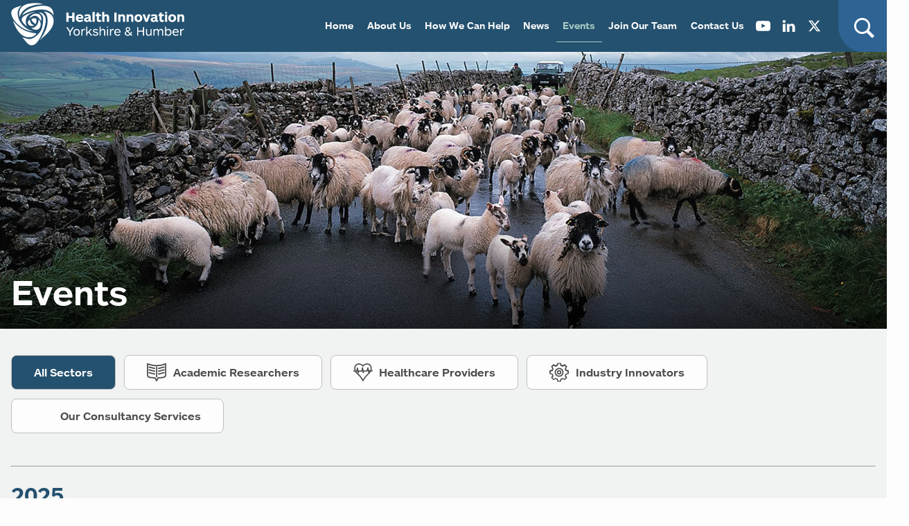

--- FILE ---
content_type: text/html; charset=UTF-8
request_url: https://www.healthinnovationyh.org.uk/events/
body_size: 27791
content:

<!doctype html>
<!--[if IE 8]><html class="no-js ie ie8 lt-ie9" lang="en-GB"> <![endif]-->
<!--[if gt IE 8]><!--><html class="no-js" lang="en-GB"> <!--<![endif]-->

    <head>
                <script src="https://cmp.osano.com/16COOnSkE361x2F0X/f592c8ef-e152-48a1-aed6-6cc4aeb8afdf/osano.js"></script>

        <meta charset="UTF-8" />
        <meta http-equiv="X-UA-Compatible" content="IE=edge">
        <meta http-equiv="Content-Type" content="text/html; charset=UTF-8" />
        <meta name="viewport" content="width=device-width, initial-scale=1">
        <title>Events - Health Innovation Yorkshire &amp; Humber</title>
        <link rel="profile" href="http://gmpg.org/xfn/11" />
        <link rel="pingback" href="https://www.healthinnovationyh.org.uk/xmlrpc.php" />
        <link rel="apple-touch-icon" sizes="180x180" href="https://www.healthinnovationyh.org.uk/wp-content/themes/yhahsn/img/favicon/apple-touch-icon.png">
        <link rel="icon" type="image/png" sizes="32x32" href="https://www.healthinnovationyh.org.uk/wp-content/themes/yhahsn/img/favicon/favicon-32x32.png">
        <link rel="icon" type="image/png" sizes="16x16" href="https://www.healthinnovationyh.org.uk/wp-content/themes/yhahsn/img/favicon/favicon-16x16.png">
        <link rel="manifest" href="https://www.healthinnovationyh.org.uk/wp-content/themes/yhahsn/img/favicon/site.webmanifest">
        <link rel="mask-icon" href="https://www.healthinnovationyh.org.uk/wp-content/themes/yhahsn/img/favicon/safari-pinned-tab.svg" color="#5bbad5">
        <link rel="shortcut icon" href="https://www.healthinnovationyh.org.uk/wp-content/themes/yhahsn/img/favicon/favicon.ico">
        <meta name="msapplication-TileColor" content="#da532c">
        <meta name="theme-color" content="#ffffff">

        <!-- Google Tag Manager -->
                <script>
            (function(w,d,s,l,i){w[l]=w[l]||[];w[l].push({'gtm.start':
            new Date().getTime(),event:'gtm.js'});var f=d.getElementsByTagName(s)[0],
            j=d.createElement(s),dl=l!='dataLayer'?'&l='+l:'';j.async=true;j.src=
            'https://www.googletagmanager.com/gtm.js?id='+i+dl;f.parentNode.insertBefore(j,f);
            })(window,document,'script','dataLayer','GTM-T68TWCW');
        </script>
                <!-- End Google Tag Manager -->

        <!-- Fonts -->
        <link rel="stylesheet" href="https://use.typekit.net/iey7ddd.css">

        <meta name='robots' content='index, follow, max-image-preview:large, max-snippet:-1, max-video-preview:-1' />
	<style>img:is([sizes="auto" i], [sizes^="auto," i]) { contain-intrinsic-size: 3000px 1500px }</style>
	
	<!-- This site is optimized with the Yoast SEO plugin v25.8 - https://yoast.com/wordpress/plugins/seo/ -->
	<meta name="description" content="In this section, find out about all of our events that are taking place over the next months and register for them." />
	<link rel="canonical" href="https://www.healthinnovationyh.org.uk/events/" />
	<meta property="og:locale" content="en_GB" />
	<meta property="og:type" content="article" />
	<meta property="og:title" content="Events - Health Innovation Yorkshire &amp; Humber" />
	<meta property="og:description" content="In this section, find out about all of our events that are taking place over the next months and register for them." />
	<meta property="og:url" content="https://www.healthinnovationyh.org.uk/events/" />
	<meta property="og:site_name" content="Health Innovation Yorkshire &amp; Humber" />
	<meta property="article:modified_time" content="2024-03-11T14:24:42+00:00" />
	<meta name="twitter:card" content="summary_large_image" />
	<script type="application/ld+json" class="yoast-schema-graph">{"@context":"https://schema.org","@graph":[{"@type":"WebPage","@id":"https://www.healthinnovationyh.org.uk/events/","url":"https://www.healthinnovationyh.org.uk/events/","name":"Events - Health Innovation Yorkshire &amp; Humber","isPartOf":{"@id":"https://www.healthinnovationyh.org.uk/#website"},"datePublished":"2019-10-17T14:26:59+00:00","dateModified":"2024-03-11T14:24:42+00:00","description":"In this section, find out about all of our events that are taking place over the next months and register for them.","breadcrumb":{"@id":"https://www.healthinnovationyh.org.uk/events/#breadcrumb"},"inLanguage":"en-GB","potentialAction":[{"@type":"ReadAction","target":["https://www.healthinnovationyh.org.uk/events/"]}]},{"@type":"BreadcrumbList","@id":"https://www.healthinnovationyh.org.uk/events/#breadcrumb","itemListElement":[{"@type":"ListItem","position":1,"name":"Home","item":"https://www.healthinnovationyh.org.uk/"},{"@type":"ListItem","position":2,"name":"Events"}]},{"@type":"WebSite","@id":"https://www.healthinnovationyh.org.uk/#website","url":"https://www.healthinnovationyh.org.uk/","name":"Health Innovation Yorkshire &amp; Humber","description":"Health Innovation Yorkshire &amp; Humber","potentialAction":[{"@type":"SearchAction","target":{"@type":"EntryPoint","urlTemplate":"https://www.healthinnovationyh.org.uk/?s={search_term_string}"},"query-input":{"@type":"PropertyValueSpecification","valueRequired":true,"valueName":"search_term_string"}}],"inLanguage":"en-GB"}]}</script>
	<!-- / Yoast SEO plugin. -->


<link rel='dns-prefetch' href='//unpkg.com' />
<link rel="alternate" type="application/rss+xml" title="Health Innovation Yorkshire &amp; Humber &raquo; Feed" href="https://www.healthinnovationyh.org.uk/feed/" />
<link rel="alternate" type="application/rss+xml" title="Health Innovation Yorkshire &amp; Humber &raquo; Comments Feed" href="https://www.healthinnovationyh.org.uk/comments/feed/" />
<link rel="alternate" type="application/rss+xml" title="Health Innovation Yorkshire &amp; Humber &raquo; Events Feed" href="https://www.healthinnovationyh.org.uk/events/feed/" />
<script type="text/javascript">
/* <![CDATA[ */
window._wpemojiSettings = {"baseUrl":"https:\/\/s.w.org\/images\/core\/emoji\/16.0.1\/72x72\/","ext":".png","svgUrl":"https:\/\/s.w.org\/images\/core\/emoji\/16.0.1\/svg\/","svgExt":".svg","source":{"concatemoji":"https:\/\/www.healthinnovationyh.org.uk\/wp-includes\/js\/wp-emoji-release.min.js?ver=6.8.3"}};
/*! This file is auto-generated */
!function(s,n){var o,i,e;function c(e){try{var t={supportTests:e,timestamp:(new Date).valueOf()};sessionStorage.setItem(o,JSON.stringify(t))}catch(e){}}function p(e,t,n){e.clearRect(0,0,e.canvas.width,e.canvas.height),e.fillText(t,0,0);var t=new Uint32Array(e.getImageData(0,0,e.canvas.width,e.canvas.height).data),a=(e.clearRect(0,0,e.canvas.width,e.canvas.height),e.fillText(n,0,0),new Uint32Array(e.getImageData(0,0,e.canvas.width,e.canvas.height).data));return t.every(function(e,t){return e===a[t]})}function u(e,t){e.clearRect(0,0,e.canvas.width,e.canvas.height),e.fillText(t,0,0);for(var n=e.getImageData(16,16,1,1),a=0;a<n.data.length;a++)if(0!==n.data[a])return!1;return!0}function f(e,t,n,a){switch(t){case"flag":return n(e,"\ud83c\udff3\ufe0f\u200d\u26a7\ufe0f","\ud83c\udff3\ufe0f\u200b\u26a7\ufe0f")?!1:!n(e,"\ud83c\udde8\ud83c\uddf6","\ud83c\udde8\u200b\ud83c\uddf6")&&!n(e,"\ud83c\udff4\udb40\udc67\udb40\udc62\udb40\udc65\udb40\udc6e\udb40\udc67\udb40\udc7f","\ud83c\udff4\u200b\udb40\udc67\u200b\udb40\udc62\u200b\udb40\udc65\u200b\udb40\udc6e\u200b\udb40\udc67\u200b\udb40\udc7f");case"emoji":return!a(e,"\ud83e\udedf")}return!1}function g(e,t,n,a){var r="undefined"!=typeof WorkerGlobalScope&&self instanceof WorkerGlobalScope?new OffscreenCanvas(300,150):s.createElement("canvas"),o=r.getContext("2d",{willReadFrequently:!0}),i=(o.textBaseline="top",o.font="600 32px Arial",{});return e.forEach(function(e){i[e]=t(o,e,n,a)}),i}function t(e){var t=s.createElement("script");t.src=e,t.defer=!0,s.head.appendChild(t)}"undefined"!=typeof Promise&&(o="wpEmojiSettingsSupports",i=["flag","emoji"],n.supports={everything:!0,everythingExceptFlag:!0},e=new Promise(function(e){s.addEventListener("DOMContentLoaded",e,{once:!0})}),new Promise(function(t){var n=function(){try{var e=JSON.parse(sessionStorage.getItem(o));if("object"==typeof e&&"number"==typeof e.timestamp&&(new Date).valueOf()<e.timestamp+604800&&"object"==typeof e.supportTests)return e.supportTests}catch(e){}return null}();if(!n){if("undefined"!=typeof Worker&&"undefined"!=typeof OffscreenCanvas&&"undefined"!=typeof URL&&URL.createObjectURL&&"undefined"!=typeof Blob)try{var e="postMessage("+g.toString()+"("+[JSON.stringify(i),f.toString(),p.toString(),u.toString()].join(",")+"));",a=new Blob([e],{type:"text/javascript"}),r=new Worker(URL.createObjectURL(a),{name:"wpTestEmojiSupports"});return void(r.onmessage=function(e){c(n=e.data),r.terminate(),t(n)})}catch(e){}c(n=g(i,f,p,u))}t(n)}).then(function(e){for(var t in e)n.supports[t]=e[t],n.supports.everything=n.supports.everything&&n.supports[t],"flag"!==t&&(n.supports.everythingExceptFlag=n.supports.everythingExceptFlag&&n.supports[t]);n.supports.everythingExceptFlag=n.supports.everythingExceptFlag&&!n.supports.flag,n.DOMReady=!1,n.readyCallback=function(){n.DOMReady=!0}}).then(function(){return e}).then(function(){var e;n.supports.everything||(n.readyCallback(),(e=n.source||{}).concatemoji?t(e.concatemoji):e.wpemoji&&e.twemoji&&(t(e.twemoji),t(e.wpemoji)))}))}((window,document),window._wpemojiSettings);
/* ]]> */
</script>
<style id='wp-emoji-styles-inline-css' type='text/css'>

	img.wp-smiley, img.emoji {
		display: inline !important;
		border: none !important;
		box-shadow: none !important;
		height: 1em !important;
		width: 1em !important;
		margin: 0 0.07em !important;
		vertical-align: -0.1em !important;
		background: none !important;
		padding: 0 !important;
	}
</style>
<link rel='stylesheet' id='wp-block-library-css' href='https://www.healthinnovationyh.org.uk/wp-includes/css/dist/block-library/style.min.css?ver=6.8.3' type='text/css' media='all' />
<style id='safe-svg-svg-icon-style-inline-css' type='text/css'>
.safe-svg-cover{text-align:center}.safe-svg-cover .safe-svg-inside{display:inline-block;max-width:100%}.safe-svg-cover svg{fill:currentColor;height:100%;max-height:100%;max-width:100%;width:100%}

</style>
<style id='global-styles-inline-css' type='text/css'>
:root{--wp--preset--aspect-ratio--square: 1;--wp--preset--aspect-ratio--4-3: 4/3;--wp--preset--aspect-ratio--3-4: 3/4;--wp--preset--aspect-ratio--3-2: 3/2;--wp--preset--aspect-ratio--2-3: 2/3;--wp--preset--aspect-ratio--16-9: 16/9;--wp--preset--aspect-ratio--9-16: 9/16;--wp--preset--color--black: #000000;--wp--preset--color--cyan-bluish-gray: #abb8c3;--wp--preset--color--white: #ffffff;--wp--preset--color--pale-pink: #f78da7;--wp--preset--color--vivid-red: #cf2e2e;--wp--preset--color--luminous-vivid-orange: #ff6900;--wp--preset--color--luminous-vivid-amber: #fcb900;--wp--preset--color--light-green-cyan: #7bdcb5;--wp--preset--color--vivid-green-cyan: #00d084;--wp--preset--color--pale-cyan-blue: #8ed1fc;--wp--preset--color--vivid-cyan-blue: #0693e3;--wp--preset--color--vivid-purple: #9b51e0;--wp--preset--gradient--vivid-cyan-blue-to-vivid-purple: linear-gradient(135deg,rgba(6,147,227,1) 0%,rgb(155,81,224) 100%);--wp--preset--gradient--light-green-cyan-to-vivid-green-cyan: linear-gradient(135deg,rgb(122,220,180) 0%,rgb(0,208,130) 100%);--wp--preset--gradient--luminous-vivid-amber-to-luminous-vivid-orange: linear-gradient(135deg,rgba(252,185,0,1) 0%,rgba(255,105,0,1) 100%);--wp--preset--gradient--luminous-vivid-orange-to-vivid-red: linear-gradient(135deg,rgba(255,105,0,1) 0%,rgb(207,46,46) 100%);--wp--preset--gradient--very-light-gray-to-cyan-bluish-gray: linear-gradient(135deg,rgb(238,238,238) 0%,rgb(169,184,195) 100%);--wp--preset--gradient--cool-to-warm-spectrum: linear-gradient(135deg,rgb(74,234,220) 0%,rgb(151,120,209) 20%,rgb(207,42,186) 40%,rgb(238,44,130) 60%,rgb(251,105,98) 80%,rgb(254,248,76) 100%);--wp--preset--gradient--blush-light-purple: linear-gradient(135deg,rgb(255,206,236) 0%,rgb(152,150,240) 100%);--wp--preset--gradient--blush-bordeaux: linear-gradient(135deg,rgb(254,205,165) 0%,rgb(254,45,45) 50%,rgb(107,0,62) 100%);--wp--preset--gradient--luminous-dusk: linear-gradient(135deg,rgb(255,203,112) 0%,rgb(199,81,192) 50%,rgb(65,88,208) 100%);--wp--preset--gradient--pale-ocean: linear-gradient(135deg,rgb(255,245,203) 0%,rgb(182,227,212) 50%,rgb(51,167,181) 100%);--wp--preset--gradient--electric-grass: linear-gradient(135deg,rgb(202,248,128) 0%,rgb(113,206,126) 100%);--wp--preset--gradient--midnight: linear-gradient(135deg,rgb(2,3,129) 0%,rgb(40,116,252) 100%);--wp--preset--font-size--small: 13px;--wp--preset--font-size--medium: 20px;--wp--preset--font-size--large: 36px;--wp--preset--font-size--x-large: 42px;--wp--preset--spacing--20: 0.44rem;--wp--preset--spacing--30: 0.67rem;--wp--preset--spacing--40: 1rem;--wp--preset--spacing--50: 1.5rem;--wp--preset--spacing--60: 2.25rem;--wp--preset--spacing--70: 3.38rem;--wp--preset--spacing--80: 5.06rem;--wp--preset--shadow--natural: 6px 6px 9px rgba(0, 0, 0, 0.2);--wp--preset--shadow--deep: 12px 12px 50px rgba(0, 0, 0, 0.4);--wp--preset--shadow--sharp: 6px 6px 0px rgba(0, 0, 0, 0.2);--wp--preset--shadow--outlined: 6px 6px 0px -3px rgba(255, 255, 255, 1), 6px 6px rgba(0, 0, 0, 1);--wp--preset--shadow--crisp: 6px 6px 0px rgba(0, 0, 0, 1);}:where(body) { margin: 0; }.wp-site-blocks > .alignleft { float: left; margin-right: 2em; }.wp-site-blocks > .alignright { float: right; margin-left: 2em; }.wp-site-blocks > .aligncenter { justify-content: center; margin-left: auto; margin-right: auto; }:where(.is-layout-flex){gap: 0.5em;}:where(.is-layout-grid){gap: 0.5em;}.is-layout-flow > .alignleft{float: left;margin-inline-start: 0;margin-inline-end: 2em;}.is-layout-flow > .alignright{float: right;margin-inline-start: 2em;margin-inline-end: 0;}.is-layout-flow > .aligncenter{margin-left: auto !important;margin-right: auto !important;}.is-layout-constrained > .alignleft{float: left;margin-inline-start: 0;margin-inline-end: 2em;}.is-layout-constrained > .alignright{float: right;margin-inline-start: 2em;margin-inline-end: 0;}.is-layout-constrained > .aligncenter{margin-left: auto !important;margin-right: auto !important;}.is-layout-constrained > :where(:not(.alignleft):not(.alignright):not(.alignfull)){margin-left: auto !important;margin-right: auto !important;}body .is-layout-flex{display: flex;}.is-layout-flex{flex-wrap: wrap;align-items: center;}.is-layout-flex > :is(*, div){margin: 0;}body .is-layout-grid{display: grid;}.is-layout-grid > :is(*, div){margin: 0;}body{padding-top: 0px;padding-right: 0px;padding-bottom: 0px;padding-left: 0px;}a:where(:not(.wp-element-button)){text-decoration: underline;}:root :where(.wp-element-button, .wp-block-button__link){background-color: #32373c;border-width: 0;color: #fff;font-family: inherit;font-size: inherit;line-height: inherit;padding: calc(0.667em + 2px) calc(1.333em + 2px);text-decoration: none;}.has-black-color{color: var(--wp--preset--color--black) !important;}.has-cyan-bluish-gray-color{color: var(--wp--preset--color--cyan-bluish-gray) !important;}.has-white-color{color: var(--wp--preset--color--white) !important;}.has-pale-pink-color{color: var(--wp--preset--color--pale-pink) !important;}.has-vivid-red-color{color: var(--wp--preset--color--vivid-red) !important;}.has-luminous-vivid-orange-color{color: var(--wp--preset--color--luminous-vivid-orange) !important;}.has-luminous-vivid-amber-color{color: var(--wp--preset--color--luminous-vivid-amber) !important;}.has-light-green-cyan-color{color: var(--wp--preset--color--light-green-cyan) !important;}.has-vivid-green-cyan-color{color: var(--wp--preset--color--vivid-green-cyan) !important;}.has-pale-cyan-blue-color{color: var(--wp--preset--color--pale-cyan-blue) !important;}.has-vivid-cyan-blue-color{color: var(--wp--preset--color--vivid-cyan-blue) !important;}.has-vivid-purple-color{color: var(--wp--preset--color--vivid-purple) !important;}.has-black-background-color{background-color: var(--wp--preset--color--black) !important;}.has-cyan-bluish-gray-background-color{background-color: var(--wp--preset--color--cyan-bluish-gray) !important;}.has-white-background-color{background-color: var(--wp--preset--color--white) !important;}.has-pale-pink-background-color{background-color: var(--wp--preset--color--pale-pink) !important;}.has-vivid-red-background-color{background-color: var(--wp--preset--color--vivid-red) !important;}.has-luminous-vivid-orange-background-color{background-color: var(--wp--preset--color--luminous-vivid-orange) !important;}.has-luminous-vivid-amber-background-color{background-color: var(--wp--preset--color--luminous-vivid-amber) !important;}.has-light-green-cyan-background-color{background-color: var(--wp--preset--color--light-green-cyan) !important;}.has-vivid-green-cyan-background-color{background-color: var(--wp--preset--color--vivid-green-cyan) !important;}.has-pale-cyan-blue-background-color{background-color: var(--wp--preset--color--pale-cyan-blue) !important;}.has-vivid-cyan-blue-background-color{background-color: var(--wp--preset--color--vivid-cyan-blue) !important;}.has-vivid-purple-background-color{background-color: var(--wp--preset--color--vivid-purple) !important;}.has-black-border-color{border-color: var(--wp--preset--color--black) !important;}.has-cyan-bluish-gray-border-color{border-color: var(--wp--preset--color--cyan-bluish-gray) !important;}.has-white-border-color{border-color: var(--wp--preset--color--white) !important;}.has-pale-pink-border-color{border-color: var(--wp--preset--color--pale-pink) !important;}.has-vivid-red-border-color{border-color: var(--wp--preset--color--vivid-red) !important;}.has-luminous-vivid-orange-border-color{border-color: var(--wp--preset--color--luminous-vivid-orange) !important;}.has-luminous-vivid-amber-border-color{border-color: var(--wp--preset--color--luminous-vivid-amber) !important;}.has-light-green-cyan-border-color{border-color: var(--wp--preset--color--light-green-cyan) !important;}.has-vivid-green-cyan-border-color{border-color: var(--wp--preset--color--vivid-green-cyan) !important;}.has-pale-cyan-blue-border-color{border-color: var(--wp--preset--color--pale-cyan-blue) !important;}.has-vivid-cyan-blue-border-color{border-color: var(--wp--preset--color--vivid-cyan-blue) !important;}.has-vivid-purple-border-color{border-color: var(--wp--preset--color--vivid-purple) !important;}.has-vivid-cyan-blue-to-vivid-purple-gradient-background{background: var(--wp--preset--gradient--vivid-cyan-blue-to-vivid-purple) !important;}.has-light-green-cyan-to-vivid-green-cyan-gradient-background{background: var(--wp--preset--gradient--light-green-cyan-to-vivid-green-cyan) !important;}.has-luminous-vivid-amber-to-luminous-vivid-orange-gradient-background{background: var(--wp--preset--gradient--luminous-vivid-amber-to-luminous-vivid-orange) !important;}.has-luminous-vivid-orange-to-vivid-red-gradient-background{background: var(--wp--preset--gradient--luminous-vivid-orange-to-vivid-red) !important;}.has-very-light-gray-to-cyan-bluish-gray-gradient-background{background: var(--wp--preset--gradient--very-light-gray-to-cyan-bluish-gray) !important;}.has-cool-to-warm-spectrum-gradient-background{background: var(--wp--preset--gradient--cool-to-warm-spectrum) !important;}.has-blush-light-purple-gradient-background{background: var(--wp--preset--gradient--blush-light-purple) !important;}.has-blush-bordeaux-gradient-background{background: var(--wp--preset--gradient--blush-bordeaux) !important;}.has-luminous-dusk-gradient-background{background: var(--wp--preset--gradient--luminous-dusk) !important;}.has-pale-ocean-gradient-background{background: var(--wp--preset--gradient--pale-ocean) !important;}.has-electric-grass-gradient-background{background: var(--wp--preset--gradient--electric-grass) !important;}.has-midnight-gradient-background{background: var(--wp--preset--gradient--midnight) !important;}.has-small-font-size{font-size: var(--wp--preset--font-size--small) !important;}.has-medium-font-size{font-size: var(--wp--preset--font-size--medium) !important;}.has-large-font-size{font-size: var(--wp--preset--font-size--large) !important;}.has-x-large-font-size{font-size: var(--wp--preset--font-size--x-large) !important;}
:where(.wp-block-post-template.is-layout-flex){gap: 1.25em;}:where(.wp-block-post-template.is-layout-grid){gap: 1.25em;}
:where(.wp-block-columns.is-layout-flex){gap: 2em;}:where(.wp-block-columns.is-layout-grid){gap: 2em;}
:root :where(.wp-block-pullquote){font-size: 1.5em;line-height: 1.6;}
</style>
<link rel='stylesheet' id='leaflet-css-css' href='https://unpkg.com/leaflet@1.9.4/dist/leaflet.css?ver=1.9.4' type='text/css' media='all' />
<link rel='stylesheet' id='hipn-styles-css' href='https://www.healthinnovationyh.org.uk/wp-content/plugins/health-innovation-pathway-navigator/assets/css/hipn-styles.css?ver=1760016273' type='text/css' media='all' />
<link rel='stylesheet' id='theme-style-css' href='https://www.healthinnovationyh.org.uk/wp-content/themes/yhahsn/style.css?ver=6.8.3' type='text/css' media='all' />
<link rel='stylesheet' id='algolia-autocomplete-css' href='https://www.healthinnovationyh.org.uk/wp-content/plugins/algoliasearch-wordpress-master/includes/../css/algolia-autocomplete.css?ver=2.11.3' type='text/css' media='screen' />
<script type="text/javascript" src="https://www.healthinnovationyh.org.uk/wp-includes/js/jquery/jquery.min.js?ver=3.7.1" id="jquery-core-js"></script>
<script type="text/javascript" src="https://www.healthinnovationyh.org.uk/wp-includes/js/jquery/jquery-migrate.min.js?ver=3.4.1" id="jquery-migrate-js"></script>
<script type="text/javascript" src="https://www.healthinnovationyh.org.uk/wp-includes/js/underscore.min.js?ver=1.13.7" id="underscore-js"></script>
<script type="text/javascript" id="wp-util-js-extra">
/* <![CDATA[ */
var _wpUtilSettings = {"ajax":{"url":"\/wp-admin\/admin-ajax.php"}};
/* ]]> */
</script>
<script type="text/javascript" src="https://www.healthinnovationyh.org.uk/wp-includes/js/wp-util.min.js?ver=6.8.3" id="wp-util-js"></script>
<script type="text/javascript" src="https://www.healthinnovationyh.org.uk/wp-content/plugins/algoliasearch-wordpress-master/includes/../js/algoliasearch/algoliasearch.jquery.min.js?ver=2.11.3" id="algolia-search-js"></script>
<script type="text/javascript" src="https://www.healthinnovationyh.org.uk/wp-content/plugins/algoliasearch-wordpress-master/includes/../js/autocomplete.js/autocomplete.min.js?ver=2.11.3" id="algolia-autocomplete-js"></script>
<script type="text/javascript" src="https://www.healthinnovationyh.org.uk/wp-content/plugins/algoliasearch-wordpress-master/includes/../js/autocomplete-noconflict.js?ver=2.11.3" id="algolia-autocomplete-noconflict-js"></script>
<link rel="https://api.w.org/" href="https://www.healthinnovationyh.org.uk/wp-json/" /><link rel="EditURI" type="application/rsd+xml" title="RSD" href="https://www.healthinnovationyh.org.uk/xmlrpc.php?rsd" />
<script type="text/javascript">var algolia = {"debug":false,"application_id":"FME5LBZDHL","search_api_key":"662c6fc1443a2a9fb0a09516a9875b7e","powered_by_enabled":false,"query":"","autocomplete":{"sources":[{"index_id":"posts_vacancy","index_name":"wp_yhahsn_posts_vacancy","label":"Vacancies","admin_name":"Vacancies","position":10,"max_suggestions":5,"tmpl_suggestion":"autocomplete-post-suggestion","enabled":true},{"index_id":"posts_testimonial","index_name":"wp_yhahsn_posts_testimonial","label":"Testimonials","admin_name":"Testimonials","position":10,"max_suggestions":5,"tmpl_suggestion":"autocomplete-post-suggestion","enabled":true},{"index_id":"posts_blog","index_name":"wp_yhahsn_posts_blog","label":"Blog","admin_name":"Blog","position":10,"max_suggestions":5,"tmpl_suggestion":"autocomplete-post-suggestion","enabled":true},{"index_id":"posts_news","index_name":"wp_yhahsn_posts_news","label":"News","admin_name":"News","position":10,"max_suggestions":5,"tmpl_suggestion":"autocomplete-post-suggestion","enabled":true},{"index_id":"posts_event","index_name":"wp_yhahsn_posts_event","label":"Events","admin_name":"Events","position":10,"max_suggestions":5,"tmpl_suggestion":"autocomplete-post-suggestion","enabled":true},{"index_id":"posts_funding_opportunity","index_name":"wp_yhahsn_posts_funding_opportunity","label":"Funding Opportunities","admin_name":"Funding Opportunities","position":10,"max_suggestions":5,"tmpl_suggestion":"autocomplete-post-suggestion","enabled":true},{"index_id":"posts_case_study","index_name":"wp_yhahsn_posts_case_study","label":"Case Studies","admin_name":"Case Studies","position":10,"max_suggestions":5,"tmpl_suggestion":"autocomplete-post-suggestion","enabled":true},{"index_id":"posts_page","index_name":"wp_yhahsn_posts_page","label":"Pages","admin_name":"Pages","position":10,"max_suggestions":5,"tmpl_suggestion":"autocomplete-post-suggestion","enabled":true}],"input_selector":"input[name='s']:not('.no-autocomplete')"},"indices":{"posts_page":{"name":"wp_yhahsn_posts_page","id":"posts_page","enabled":true,"replicas":[]},"posts_case_study":{"name":"wp_yhahsn_posts_case_study","id":"posts_case_study","enabled":true,"replicas":[]},"posts_funding_opportunity":{"name":"wp_yhahsn_posts_funding_opportunity","id":"posts_funding_opportunity","enabled":true,"replicas":[]},"posts_event":{"name":"wp_yhahsn_posts_event","id":"posts_event","enabled":true,"replicas":[]},"posts_news":{"name":"wp_yhahsn_posts_news","id":"posts_news","enabled":true,"replicas":[]},"posts_blog":{"name":"wp_yhahsn_posts_blog","id":"posts_blog","enabled":true,"replicas":[]},"posts_testimonial":{"name":"wp_yhahsn_posts_testimonial","id":"posts_testimonial","enabled":true,"replicas":[]},"posts_vacancy":{"name":"wp_yhahsn_posts_vacancy","id":"posts_vacancy","enabled":true,"replicas":[]}}};</script><script type="text/html" id="tmpl-autocomplete-header">
  <div class="autocomplete-header">
	<div class="autocomplete-header-title">{{{ data.label }}}</div>
	<div class="clear"></div>
  </div>
</script>

<script type="text/html" id="tmpl-autocomplete-post-suggestion">
  <a class="suggestion-link" href="{{ data.permalink }}" title="{{ data.post_title }}">
	<# if ( data.images.thumbnail ) { #>
	  <img class="suggestion-post-thumbnail" src="{{ data.images.thumbnail.url }}" alt="{{ data.post_title }}">
	  <# } #>
		<div class="suggestion-post-attributes">
		  <span class="suggestion-post-title">{{{ data._highlightResult.post_title.value }}}</span>
		  <# if ( data._snippetResult['content'] ) { #>
			<span class="suggestion-post-content">{{{ data._snippetResult['content'].value }}}</span>
			<# } #>
		</div>
  </a>
</script>

<script type="text/html" id="tmpl-autocomplete-term-suggestion">
  <a class="suggestion-link" href="{{ data.permalink }}" title="{{ data.name }}">
	<svg viewBox="0 0 21 21" width="21" height="21">
	  <svg width="21" height="21" viewBox="0 0 21 21">
		<path
			d="M4.662 8.72l-1.23 1.23c-.682.682-.68 1.792.004 2.477l5.135 5.135c.7.693 1.8.688 2.48.005l1.23-1.23 5.35-5.346c.31-.31.54-.92.51-1.36l-.32-4.29c-.09-1.09-1.05-2.06-2.15-2.14l-4.3-.33c-.43-.03-1.05.2-1.36.51l-.79.8-2.27 2.28-2.28 2.27zm9.826-.98c.69 0 1.25-.56 1.25-1.25s-.56-1.25-1.25-1.25-1.25.56-1.25 1.25.56 1.25 1.25 1.25z"
			fill-rule="evenodd"></path>
	  </svg>
	</svg>
	<span class="suggestion-post-title">{{{ data._highlightResult.name.value }}}</span>
  </a>
</script>

<script type="text/html" id="tmpl-autocomplete-user-suggestion">
  <a class="suggestion-link user-suggestion-link" href="{{ data.posts_url }}" title="{{ data.display_name }}">
	<# if ( data.avatar_url ) { #>
	  <img class="suggestion-user-thumbnail" src="{{ data.avatar_url }}" alt="{{ data.display_name }}">
	  <# } #>

		<span class="suggestion-post-title">{{{ data._highlightResult.display_name.value }}}</span>
  </a>
</script>

<script type="text/html" id="tmpl-autocomplete-footer">
  <div class="autocomplete-footer">
	<div class="autocomplete-footer-branding">
	  <a href="#" class="algolia-powered-by-link" title="Algolia">
		<svg width="130" viewBox="0 0 130 18" xmlns="http://www.w3.org/2000/svg">
		  <title>Search by Algolia</title>
		  <defs>
			<linearGradient x1="-36.868%" y1="134.936%" x2="129.432%" y2="-27.7%" id="a">
			  <stop stop-color="#00AEFF" offset="0%"/>
			  <stop stop-color="#3369E7" offset="100%"/>
			</linearGradient>
		  </defs>
		  <g fill="none" fill-rule="evenodd">
			<path
				d="M59.399.022h13.299a2.372 2.372 0 0 1 2.377 2.364V15.62a2.372 2.372 0 0 1-2.377 2.364H59.399a2.372 2.372 0 0 1-2.377-2.364V2.381A2.368 2.368 0 0 1 59.399.022z"
				fill="url(#a)"/>
			<path
				d="M66.257 4.56c-2.815 0-5.1 2.272-5.1 5.078 0 2.806 2.284 5.072 5.1 5.072 2.815 0 5.1-2.272 5.1-5.078 0-2.806-2.279-5.072-5.1-5.072zm0 8.652c-1.983 0-3.593-1.602-3.593-3.574 0-1.972 1.61-3.574 3.593-3.574 1.983 0 3.593 1.602 3.593 3.574a3.582 3.582 0 0 1-3.593 3.574zm0-6.418v2.664c0 .076.082.131.153.093l2.377-1.226c.055-.027.071-.093.044-.147a2.96 2.96 0 0 0-2.465-1.487c-.055 0-.11.044-.11.104l.001-.001zm-3.33-1.956l-.312-.311a.783.783 0 0 0-1.106 0l-.372.37a.773.773 0 0 0 0 1.101l.307.305c.049.049.121.038.164-.011.181-.245.378-.479.597-.697.225-.223.455-.42.707-.599.055-.033.06-.109.016-.158h-.001zm5.001-.806v-.616a.781.781 0 0 0-.783-.779h-1.824a.78.78 0 0 0-.783.779v.632c0 .071.066.12.137.104a5.736 5.736 0 0 1 1.588-.223c.52 0 1.035.071 1.534.207a.106.106 0 0 0 .131-.104z"
				fill="#FFF"/>
			<path
				d="M102.162 13.762c0 1.455-.372 2.517-1.123 3.193-.75.676-1.895 1.013-3.44 1.013-.564 0-1.736-.109-2.673-.316l.345-1.689c.783.163 1.819.207 2.361.207.86 0 1.473-.174 1.84-.523.367-.349.548-.866.548-1.553v-.349a6.374 6.374 0 0 1-.838.316 4.151 4.151 0 0 1-1.194.158 4.515 4.515 0 0 1-1.616-.278 3.385 3.385 0 0 1-1.254-.817 3.744 3.744 0 0 1-.811-1.351c-.192-.539-.29-1.504-.29-2.212 0-.665.104-1.498.307-2.054a3.925 3.925 0 0 1 .904-1.433 4.124 4.124 0 0 1 1.441-.926 5.31 5.31 0 0 1 1.945-.365c.696 0 1.337.087 1.961.191a15.86 15.86 0 0 1 1.588.332v8.456h-.001zm-5.954-4.206c0 .893.197 1.885.592 2.299.394.414.904.621 1.528.621.34 0 .663-.049.964-.142a2.75 2.75 0 0 0 .734-.332v-5.29a8.531 8.531 0 0 0-1.413-.18c-.778-.022-1.369.294-1.786.801-.411.507-.619 1.395-.619 2.223zm16.12 0c0 .719-.104 1.264-.318 1.858a4.389 4.389 0 0 1-.904 1.52c-.389.42-.854.746-1.402.975-.548.229-1.391.36-1.813.36-.422-.005-1.26-.125-1.802-.36a4.088 4.088 0 0 1-1.397-.975 4.486 4.486 0 0 1-.909-1.52 5.037 5.037 0 0 1-.329-1.858c0-.719.099-1.411.318-1.999.219-.588.526-1.09.92-1.509.394-.42.865-.741 1.402-.97a4.547 4.547 0 0 1 1.786-.338 4.69 4.69 0 0 1 1.791.338c.548.229 1.019.55 1.402.97.389.42.69.921.909 1.509.23.588.345 1.28.345 1.999h.001zm-2.191.005c0-.921-.203-1.689-.597-2.223-.394-.539-.948-.806-1.654-.806-.707 0-1.26.267-1.654.806-.394.539-.586 1.302-.586 2.223 0 .932.197 1.558.592 2.098.394.545.948.812 1.654.812.707 0 1.26-.272 1.654-.812.394-.545.592-1.166.592-2.098h-.001zm6.962 4.707c-3.511.016-3.511-2.822-3.511-3.274L113.583.926l2.142-.338v10.003c0 .256 0 1.88 1.375 1.885v1.792h-.001zm3.774 0h-2.153V5.072l2.153-.338v9.534zm-1.079-10.542c.718 0 1.304-.578 1.304-1.291 0-.714-.581-1.291-1.304-1.291-.723 0-1.304.578-1.304 1.291 0 .714.586 1.291 1.304 1.291zm6.431 1.013c.707 0 1.304.087 1.786.262.482.174.871.42 1.156.73.285.311.488.735.608 1.182.126.447.186.937.186 1.476v5.481a25.24 25.24 0 0 1-1.495.251c-.668.098-1.419.147-2.251.147a6.829 6.829 0 0 1-1.517-.158 3.213 3.213 0 0 1-1.178-.507 2.455 2.455 0 0 1-.761-.904c-.181-.37-.274-.893-.274-1.438 0-.523.104-.855.307-1.215.208-.36.487-.654.838-.883a3.609 3.609 0 0 1 1.227-.49 7.073 7.073 0 0 1 2.202-.103c.263.027.537.076.833.147v-.349c0-.245-.027-.479-.088-.697a1.486 1.486 0 0 0-.307-.583c-.148-.169-.34-.3-.581-.392a2.536 2.536 0 0 0-.915-.163c-.493 0-.942.06-1.353.131-.411.071-.75.153-1.008.245l-.257-1.749c.268-.093.668-.185 1.183-.278a9.335 9.335 0 0 1 1.66-.142l-.001-.001zm.181 7.731c.657 0 1.145-.038 1.484-.104v-2.168a5.097 5.097 0 0 0-1.978-.104c-.241.033-.46.098-.652.191a1.167 1.167 0 0 0-.466.392c-.121.169-.175.267-.175.523 0 .501.175.79.493.981.323.196.75.289 1.293.289h.001zM84.109 4.794c.707 0 1.304.087 1.786.262.482.174.871.42 1.156.73.29.316.487.735.608 1.182.126.447.186.937.186 1.476v5.481a25.24 25.24 0 0 1-1.495.251c-.668.098-1.419.147-2.251.147a6.829 6.829 0 0 1-1.517-.158 3.213 3.213 0 0 1-1.178-.507 2.455 2.455 0 0 1-.761-.904c-.181-.37-.274-.893-.274-1.438 0-.523.104-.855.307-1.215.208-.36.487-.654.838-.883a3.609 3.609 0 0 1 1.227-.49 7.073 7.073 0 0 1 2.202-.103c.257.027.537.076.833.147v-.349c0-.245-.027-.479-.088-.697a1.486 1.486 0 0 0-.307-.583c-.148-.169-.34-.3-.581-.392a2.536 2.536 0 0 0-.915-.163c-.493 0-.942.06-1.353.131-.411.071-.75.153-1.008.245l-.257-1.749c.268-.093.668-.185 1.183-.278a8.89 8.89 0 0 1 1.66-.142l-.001-.001zm.186 7.736c.657 0 1.145-.038 1.484-.104v-2.168a5.097 5.097 0 0 0-1.978-.104c-.241.033-.46.098-.652.191a1.167 1.167 0 0 0-.466.392c-.121.169-.175.267-.175.523 0 .501.175.79.493.981.318.191.75.289 1.293.289h.001zm8.682 1.738c-3.511.016-3.511-2.822-3.511-3.274L89.461.926l2.142-.338v10.003c0 .256 0 1.88 1.375 1.885v1.792h-.001z"
				fill="#182359"/>
			<path
				d="M5.027 11.025c0 .698-.252 1.246-.757 1.644-.505.397-1.201.596-2.089.596-.888 0-1.615-.138-2.181-.414v-1.214c.358.168.739.301 1.141.397.403.097.778.145 1.125.145.508 0 .884-.097 1.125-.29a.945.945 0 0 0 .363-.779.978.978 0 0 0-.333-.747c-.222-.204-.68-.446-1.375-.725-.716-.29-1.221-.621-1.515-.994-.294-.372-.44-.82-.44-1.343 0-.655.233-1.171.698-1.547.466-.376 1.09-.564 1.875-.564.752 0 1.5.165 2.245.494l-.408 1.047c-.698-.294-1.321-.44-1.869-.44-.415 0-.73.09-.945.271a.89.89 0 0 0-.322.717c0 .204.043.379.129.524.086.145.227.282.424.411.197.129.551.299 1.063.51.577.24.999.464 1.268.671.269.208.466.442.591.704.125.261.188.569.188.924l-.001.002zm3.98 2.24c-.924 0-1.646-.269-2.167-.808-.521-.539-.782-1.281-.782-2.226 0-.97.242-1.733.725-2.288.483-.555 1.148-.833 1.993-.833.784 0 1.404.238 1.858.714.455.476.682 1.132.682 1.966v.682H7.357c.018.577.174 1.02.467 1.329.294.31.707.465 1.241.465.351 0 .678-.033.98-.099a5.1 5.1 0 0 0 .975-.33v1.026a3.865 3.865 0 0 1-.935.312 5.723 5.723 0 0 1-1.08.091l.002-.001zm-.231-5.199c-.401 0-.722.127-.964.381s-.386.625-.432 1.112h2.696c-.007-.491-.125-.862-.354-1.115-.229-.252-.544-.379-.945-.379l-.001.001zm7.692 5.092l-.252-.827h-.043c-.286.362-.575.608-.865.739-.29.131-.662.196-1.117.196-.584 0-1.039-.158-1.367-.473-.328-.315-.491-.761-.491-1.337 0-.612.227-1.074.682-1.386.455-.312 1.148-.482 2.079-.51l1.026-.032v-.317c0-.38-.089-.663-.266-.851-.177-.188-.452-.282-.824-.282-.304 0-.596.045-.876.134a6.68 6.68 0 0 0-.806.317l-.408-.902a4.414 4.414 0 0 1 1.058-.384 4.856 4.856 0 0 1 1.085-.132c.756 0 1.326.165 1.711.494.385.329.577.847.577 1.552v4.002h-.902l-.001-.001zm-1.88-.859c.458 0 .826-.128 1.104-.384.278-.256.416-.615.416-1.077v-.516l-.763.032c-.594.021-1.027.121-1.297.298s-.406.448-.406.814c0 .265.079.47.236.615.158.145.394.218.709.218h.001zm7.557-5.189c.254 0 .464.018.628.054l-.124 1.176a2.383 2.383 0 0 0-.559-.064c-.505 0-.914.165-1.227.494-.313.329-.47.757-.47 1.284v3.105h-1.262V7.218h.988l.167 1.047h.064c.197-.354.454-.636.771-.843a1.83 1.83 0 0 1 1.023-.312h.001zm4.125 6.155c-.899 0-1.582-.262-2.049-.787-.467-.525-.701-1.277-.701-2.259 0-.999.244-1.767.733-2.304.489-.537 1.195-.806 2.119-.806.627 0 1.191.116 1.692.349l-.381 1.015c-.534-.208-.974-.312-1.321-.312-1.028 0-1.542.682-1.542 2.046 0 .666.128 1.166.384 1.501.256.335.631.502 1.125.502a3.23 3.23 0 0 0 1.595-.419v1.101a2.53 2.53 0 0 1-.722.285 4.356 4.356 0 0 1-.932.086v.002zm8.277-.107h-1.268V9.506c0-.458-.092-.8-.277-1.026-.184-.226-.477-.338-.878-.338-.53 0-.919.158-1.168.475-.249.317-.373.848-.373 1.593v2.949h-1.262V4.801h1.262v2.122c0 .34-.021.704-.064 1.09h.081a1.76 1.76 0 0 1 .717-.666c.306-.158.663-.236 1.072-.236 1.439 0 2.159.725 2.159 2.175v3.873l-.001-.001zm7.649-6.048c.741 0 1.319.269 1.732.806.414.537.62 1.291.62 2.261 0 .974-.209 1.732-.628 2.275-.419.542-1.001.814-1.746.814-.752 0-1.336-.27-1.751-.811h-.086l-.231.704h-.945V4.801h1.262v1.987l-.021.655-.032.553h.054c.401-.591.992-.886 1.772-.886zm-.328 1.031c-.508 0-.875.149-1.098.448-.224.299-.339.799-.346 1.501v.086c0 .723.115 1.247.344 1.571.229.324.603.486 1.123.486.448 0 .787-.177 1.018-.532.231-.354.346-.867.346-1.536 0-1.35-.462-2.025-1.386-2.025l-.001.001zm3.244-.924h1.375l1.209 3.368c.183.48.304.931.365 1.354h.043c.032-.197.091-.436.177-.717.086-.281.541-1.616 1.364-4.004h1.364l-2.541 6.73c-.462 1.235-1.232 1.853-2.31 1.853-.279 0-.551-.03-.816-.091v-.999c.19.043.406.064.65.064.609 0 1.037-.353 1.284-1.058l.22-.559-2.385-5.941h.001z"
				fill="#1D3657"/>
		  </g>
		</svg>
	  </a>
	</div>
  </div>
</script>

<script type="text/html" id="tmpl-autocomplete-empty">
  <div class="autocomplete-empty">
	  No results matched your query 	<span class="empty-query">"{{ data.query }}"</span>
  </div>
</script>

<script type="text/javascript">
  jQuery(function () {
	/* init Algolia client */
	var client = algoliasearch(algolia.application_id, algolia.search_api_key);

	/* setup default sources */
	var sources = [];
	jQuery.each(algolia.autocomplete.sources, function (i, config) {
	  var suggestion_template = wp.template(config['tmpl_suggestion']);
	  sources.push({
		source: algoliaAutocomplete.sources.hits(client.initIndex(config['index_name']), {
		  hitsPerPage: config['max_suggestions'],
		  attributesToSnippet: [
			'content:10'
		  ],
		  highlightPreTag: '__ais-highlight__',
		  highlightPostTag: '__/ais-highlight__'
		}),
		templates: {
		  header: function () {
			return wp.template('autocomplete-header')({
			  label: _.escape(config['label'])
			});
		  },
		  suggestion: function (hit) {
      if(hit.escaped === true) {
        return suggestion_template(hit);
      }
      hit.escaped = true;

			for (var key in hit._highlightResult) {
			  /* We do not deal with arrays. */
			  if (typeof hit._highlightResult[key].value !== 'string') {
				continue;
			  }
			  hit._highlightResult[key].value = _.escape(hit._highlightResult[key].value);
			  hit._highlightResult[key].value = hit._highlightResult[key].value.replace(/__ais-highlight__/g, '<em>').replace(/__\/ais-highlight__/g, '</em>');
			}

			for (var key in hit._snippetResult) {
			  /* We do not deal with arrays. */
			  if (typeof hit._snippetResult[key].value !== 'string') {
				continue;
			  }

			  hit._snippetResult[key].value = _.escape(hit._snippetResult[key].value);
			  hit._snippetResult[key].value = hit._snippetResult[key].value.replace(/__ais-highlight__/g, '<em>').replace(/__\/ais-highlight__/g, '</em>');
			}

			return suggestion_template(hit);
		  }
		}
	  });

	});

	/* Setup dropdown menus */
	jQuery(algolia.autocomplete.input_selector).each(function (i) {
	  var $searchInput = jQuery(this);

	  var config = {
		debug: algolia.debug,
		hint: false,
		openOnFocus: true,
		appendTo: 'body',
		templates: {
		  empty: wp.template('autocomplete-empty')
		}
	  };

	  if (algolia.powered_by_enabled) {
		config.templates.footer = wp.template('autocomplete-footer');
	  }

	  /* Instantiate autocomplete.js */
	  var autocomplete = algoliaAutocomplete($searchInput[0], config, sources)
	  .on('autocomplete:selected', function (e, suggestion) {
		/* Redirect the user when we detect a suggestion selection. */
		window.location.href = suggestion.permalink;
	  });

	  /* Force the dropdown to be re-drawn on scroll to handle fixed containers. */
	  jQuery(window).scroll(function() {
		if(autocomplete.autocomplete.getWrapper().style.display === "block") {
		  autocomplete.autocomplete.close();
		  autocomplete.autocomplete.open();
		}
	  });
	});

	jQuery(document).on("click", ".algolia-powered-by-link", function (e) {
	  e.preventDefault();
	  window.location = "https://www.algolia.com/?utm_source=WordPress&utm_medium=extension&utm_content=" + window.location.hostname + "&utm_campaign=poweredby";
	});
  });
</script>


                    </head>

    <body class="wp-singular page-template page-template-page-templates page-template-event-list page-template-page-templatesevent-list-php page page-id-368 wp-theme-yhahsn ">

        <a href="#main-content" class="skip-link screen-reader-text skip-content">Skip to main content</a>

        <!-- Google Tag Manager (noscript) -->
        <noscript>
            <iframe
                src="https://www.googletagmanager.com/ns.html?id=GTM-T68TWCW"
                height="0"
                width="0"
                style="display: none; visibility: hidden;"></iframe>
        </noscript>
        <!-- End Google Tag Manager (noscript) -->

        <!--[if lt IE 9]><div class="ie"><p>Your browser is not fully supported. Take a look at the <a href="http://browsehappy.com/">Browse Happy Website</a> to look for better browsing alternatives.</p></div><![endif]-->

        <svg style="display: none" aria-hidden="true">
    <symbol id="icon-linked-in" fill="currentColor" viewBox="0 0 21.734 20.771">
        <title>Linked In</title>
        <path d="M421.3,285.573V299.6h4.668V285.573Zm4.244-6.064a2.594,2.594,0,0,0-1.883-.685,2.666,2.666,0,0,0-1.9.685,2.285,2.285,0,0,0-.729,1.734,2.326,2.326,0,0,0,.707,1.727,2.562,2.562,0,0,0,1.868.693h.029a2.669,2.669,0,0,0,1.917-.693,2.245,2.245,0,0,0,.715-1.727,2.369,2.369,0,0,0-.722-1.734Zm15.749,7.344a5.023,5.023,0,0,0-3.89-1.6,5.611,5.611,0,0,0-1.622.219,3.677,3.677,0,0,0-1.229.615,5.824,5.824,0,0,0-.8.737,5.969,5.969,0,0,0-.581.793h.029v-2.039h-4.656l.015.68q.015.677.015,4.188t-.029,9.154H433.2v-7.825a3.464,3.464,0,0,1,.154-1.146,3.031,3.031,0,0,1,.9-1.21,2.294,2.294,0,0,1,1.493-.488,2.016,2.016,0,0,1,1.79.841,4.106,4.106,0,0,1,.573,2.329v7.5h4.654v-8.037a6.74,6.74,0,0,0-1.471-4.7Z" transform="translate(-421.032 -278.824)" />
    </symbol>
    <symbol id="icon-youtube" fill="currentColor" viewBox="0 0 25.822 18.161">
        <title>Youtube</title>
        <path d="M427.547,283.889a5.586,5.586,0,0,0-1.025-2.561,3.69,3.69,0,0,0-2.588-1.094c-3.612-.262-9.035-.262-9.035-.262h-.01s-5.42,0-9.035.262a3.685,3.685,0,0,0-2.585,1.094,5.57,5.57,0,0,0-1.027,2.561,38.917,38.917,0,0,0-.259,4.179v1.961a38.917,38.917,0,0,0,.259,4.179,5.569,5.569,0,0,0,1.027,2.561,4.369,4.369,0,0,0,2.847,1.1c2.064.2,8.778.259,8.778.259s5.427-.007,9.04-.269a3.69,3.69,0,0,0,2.588-1.095,5.585,5.585,0,0,0,1.025-2.561,38.921,38.921,0,0,0,.259-4.179v-1.961a38.922,38.922,0,0,0-.259-4.179M412.231,292.4l0-7.254,6.978,3.639Z" transform="translate(-401.984 -279.972)" />
    </symbol>
    <symbol id="icon-x" fill="currentColor" viewBox="0 0 24 24">
      <title>X</title><path d="M18.901 1.153h3.68l-8.04 9.19L24 22.846h-7.406l-5.8-7.584-6.638 7.584H.474l8.6-9.83L0 1.154h7.594l5.243 6.932ZM17.61 20.644h2.039L6.486 3.24H4.298Z"/>
    </symbol>
    <symbol id="icon-search" fill="currentColor" viewBox="0 0 31.336 31.278">
        <title>Search</title>
        <g transform="translate(-135.764 25.043) rotate(-45)">
            <path d="M113.708,110.416a10.708,10.708,0,1,1,10.708-10.708A10.72,10.72,0,0,1,113.708,110.416Zm0-18.78a8.072,8.072,0,1,0,8.072,8.072A8.081,8.081,0,0,0,113.708,91.636Z"/>
            <rect width="3.954" height="11.532" transform="translate(111.771 109.058)"/>
        </g>
    </symbol>
    <symbol id="icon-open-menu"  viewBox="0 0 33 30" fill="currentColor">
        <title>Open Menu</title>
        <g id="icon-menu" transform="translate(-305.344 -25.586)">
            <rect width="33" height="5" rx="2.5" transform="translate(305.344 25.586)"/>
            <rect width="33" height="4" rx="2" transform="translate(305.344 38.586)"/>
            <rect width="33" height="5" rx="2.5" transform="translate(305.344 50.586)"/>
        </g>
    </symbol>
    <symbol id="icon-close-menu"  width="20.243" height="20.243" viewBox="0 0 20.243 20.243">
        <title>Close Menu</title>
        <path d="M1040.424,341.646l5.389-5.39a2.772,2.772,0,1,0-3.92-3.92l-5.39,5.39-5.39-5.39a2.772,2.772,0,1,0-3.92,3.92l5.39,5.39-5.39,5.39a2.772,2.772,0,0,0,3.92,3.92l5.39-5.39,5.39,5.39a2.772,2.772,0,0,0,3.92-3.92Z" transform="translate(-1026.383 -331.525)" fill="currentColor"/>
    </symbol>
    <symbol id="icon-triangle-outline-right" viewBox="0 0 27.555 29.767">
        <title>Triangle outline</title>
        <path d="M25.432.907A5.809,5.809,0,0,0,22.249,0H13.856c-2.814,0-5.628-.009-8.442,0a5.077,5.077,0,0,0-4.38,2.109A4.8,4.8,0,0,0,.527,7.27c.769,1.568,1.695,3.061,2.56,4.582.745,1.31,1.5,2.614,2.254,3.919q1.81,3.138,3.622,6.275a6.863,6.863,0,0,0,2.218,2.584,5.21,5.21,0,0,0,5.958-.45,8.779,8.779,0,0,0,1.694-2.354c1.576-2.759,3.178-5.5,4.771-8.252.82-1.415,1.672-2.814,2.455-4.25a13.025,13.025,0,0,0,1.483-3.048A5.262,5.262,0,0,0,25.432.907Z" transform="translate(1 28.745) rotate(-90)" fill="none" stroke="currentColor" stroke-width="2"/>
    </symbol>
    <symbol id="icon-minus" fill="currentColor" viewBox="0 0 20 4">
        <title>Minus</title>
        <rect width="20" height="4"/>
    </symbol>
    <symbol id="icon-plus" fill="currentColor" viewBox="0 0 20 20">
        <title>Plus</title>
        <rect width="20" height="4" transform="translate(0 8)"/>
        <rect width="20" height="4" transform="translate(12 0) rotate(90)"/>
    </symbol>
    <symbol id="icon-download" fill="currentColor" viewBox="0 0 18.043 20">
        <title>Download</title>
        <path d="M9.022,0,7.382,1.64l6.21,6.21H0v2.343H13.592L7.382,16.4l1.64,1.64,9.022-9.022Z" transform="translate(18.044) rotate(90)"/>
        <rect width="16.178" height="3" transform="translate(1 17)"/>
    </symbol>
    <symbol id="icon-arrow-left" fill="currentColor" viewBox="0 0 26.369 26.37">
        <title>Arrow Left</title>
        <path d="M13.185,0l-2.4,2.4,9.075,9.075H0V14.9H19.863l-9.075,9.075,2.4,2.4L26.37,13.185Z" transform="translate(26.368 26.37) rotate(180)"/>
    </symbol>
    <symbol id="icon-arrow-right" fill="currentColor" viewBox="0 0 20.043 20.044">
        <title>Arrow Right</title>
        <path d="M10.022,0,8.2,1.822l6.9,6.9H0v2.6H15.1l-6.9,6.9,1.822,1.822L20.044,10.022Z" transform="translate(0)"/>
    </symbol>
    <symbol id="icon-paginate-left" viewBox="0 0 54.915 60">
        <g transform="translate(-630.541 -1404.642)">
            <path d="M809.881,587.277,791.026,554.62a11.129,11.129,0,0,1,9.638-16.693h37.71a11.129,11.129,0,0,1,9.638,16.693l-18.855,32.657A11.128,11.128,0,0,1,809.881,587.277Z" transform="translate(1223.383 615.123) rotate(90)" fill="#24517A"/>
            <path d="M9.338,0,7.64,1.7l6.427,6.427H0v2.425H14.067L7.64,16.978l1.7,1.7,9.338-9.338Z" transform="translate(671.305 1443.044) rotate(180)" fill="#fff"/>
        </g>
    </symbol>
    <symbol id="icon-email" fill="currentColor" viewBox="0 0 26.919 18.008">
        <title>Email</title>
        <path d="M438.165,385.84l-.036-.05v-.948h-.693l-.035-.047-.065.047h-25l-.058-.043-.032.043h-1V402.8h26.883V385.867Zm-2.6.3-9.52,6.963a2.252,2.252,0,0,1-2.692-.015l-9.281-6.948Zm-14.832,6.605-8.19,7.888V386.611Zm1.051.787.792.593a3.541,3.541,0,0,0,4.234.024l.809-.592,8.257,7.952H413.5Zm15.05,7.1-8.154-7.853,8.154-5.963Z" transform="translate(-411.245 -384.794)"/>
    </symbol>
    <symbol id="icon-healthcare" fill="currentColor" viewBox="0 0 35.662 32.94">
        <title>Healthcare Icon</title>
        <path d="M894.656,177.3a.994.994,0,0,0-.366-.384.884.884,0,0,0-.525-.158h0l-1.211-.02a12.123,12.123,0,0,0,.444-3.23,10.618,10.618,0,0,0-.738-3.991,8.99,8.99,0,0,0-.935-1.779,8.009,8.009,0,0,0-1.32-1.545,7.391,7.391,0,0,0-2.6-1.54,9.867,9.867,0,0,0-5.5-.134,11.926,11.926,0,0,0-2.426.909,10.006,10.006,0,0,0-2.077,1.37,8.322,8.322,0,0,0-.607.575,7.352,7.352,0,0,0-.6-.574,9.954,9.954,0,0,0-2.059-1.369,12.171,12.171,0,0,0-2.421-.913,10.933,10.933,0,0,0-2.6-.321,8.553,8.553,0,0,0-2.873.456,7.448,7.448,0,0,0-2.583,1.537,8,8,0,0,0-1.319,1.543,8.886,8.886,0,0,0-.936,1.777,10.644,10.644,0,0,0-.741,4,12.111,12.111,0,0,0,.663,3.92l-1.146-.038a1.231,1.231,0,0,0-.507.123,1.006,1.006,0,0,0-.4.356,1.149,1.149,0,0,0-.168.546.883.883,0,0,0,.127.5.977.977,0,0,0,.88.554h0l2.158.082a11.68,11.68,0,0,0,2.095,2.666q.585.561,1.161,1.108c1.832,1.744,3.562,3.39,5.176,5.244a34,34,0,0,1,5.179,7.9.454.454,0,0,0,.084.174c.021.031.041.057.063.084l.115.144a.221.221,0,0,0,.088.063.416.416,0,0,0,.094.057.974.974,0,0,0,.519.151.894.894,0,0,0,.5-.142.883.883,0,0,0,.384-.349c0-.005.026-.04.03-.046l.036-.063a34.049,34.049,0,0,1,5.176-7.968c1.647-1.906,3.42-3.6,5.3-5.387l1.006-.96a11.759,11.759,0,0,0,2.493-3.422l1.945.04a1.124,1.124,0,0,0,.541-.151,1.093,1.093,0,0,0,.515-.889A1.086,1.086,0,0,0,894.656,177.3Zm-31.3-7.027a7.091,7.091,0,0,1,.718-1.38,6.447,6.447,0,0,1,1.012-1.17,5.165,5.165,0,0,1,1.856-1.1,6.561,6.561,0,0,1,2.185-.343,8.5,8.5,0,0,1,2.1.262,9.183,9.183,0,0,1,1.981.748,8.579,8.579,0,0,1,1.626,1.072,6.03,6.03,0,0,1,.98,1.1.435.435,0,0,0,.091.175.9.9,0,0,0,.365.36.958.958,0,0,0,.543.144.883.883,0,0,0,.5-.126,1.052,1.052,0,0,0,.419-.418c.016-.033.033-.067.049-.108a5.574,5.574,0,0,1,.991-1.117,8.261,8.261,0,0,1,1.653-1.082,9.068,9.068,0,0,1,1.992-.747,7.877,7.877,0,0,1,4.324.083,5.36,5.36,0,0,1,1.866,1.1,7.041,7.041,0,0,1,.992,1.162,7.16,7.16,0,0,1,.726,1.4,8.533,8.533,0,0,1,.6,3.226,9.85,9.85,0,0,1-.525,3.184l-2.464-.041a.951.951,0,0,0-.311.052l-.795-4.359a1.016,1.016,0,0,0-.114-.3.883.883,0,0,0-.374-.4.955.955,0,0,0-.543-.153.862.862,0,0,0-.493.125,1.016,1.016,0,0,0-.408.4l-.03.06a.552.552,0,0,0-.069.207l-1.3,4.745-5.326-.014a.975.975,0,0,0-.349.065l-.848-5.187a1.344,1.344,0,0,0-.129-.361,1.2,1.2,0,0,0-.392-.375,1.04,1.04,0,0,0-1.411.42,1.315,1.315,0,0,0-.116.3l-1.038,5.431-4.65.072a1.08,1.08,0,0,0-.53.153c-.026.017-.052.036-.079.056l-.964-5.188a1.306,1.306,0,0,0-.123-.323,1.238,1.238,0,0,0-.393-.371,1.088,1.088,0,0,0-.494-.123,1.127,1.127,0,0,0-.546.154,1.211,1.211,0,0,0-.366.385,1.269,1.269,0,0,0-.1.3l-1.03,5.11-1.019-.037c-.022-.051-.045-.1-.067-.16a10.067,10.067,0,0,1-.764-3.838A8.558,8.558,0,0,1,863.354,170.274Zm24.886,10.06.46-1.581.734.012A9.6,9.6,0,0,1,888.24,180.335Zm-21.368,1.38-1.051-1a8.876,8.876,0,0,1-.98-1.073l.61.019a.9.9,0,0,0,.5-.126,1.031,1.031,0,0,0,.39-.37,1,1,0,0,0,.129-.334l.14-.705.6,3.184a.906.906,0,0,0,.137.435,1.182,1.182,0,0,0,.387.37,1.113,1.113,0,0,0,1.046-.025,1.17,1.17,0,0,0,.358-.369.228.228,0,0,0,.022-.045l.811-2.205,4.783-.088a.864.864,0,0,0,.482-.125,1.029,1.029,0,0,0,.392-.375,1.075,1.075,0,0,0,.127-.328l.11-.561.54,3.3a.982.982,0,0,0,.474.791.94.94,0,0,0,.549.157.886.886,0,0,0,.5-.126.876.876,0,0,0,.391-.371.912.912,0,0,0,.125-.3l.549-2.337,5.3.014a.858.858,0,0,0,.492-.139.992.992,0,0,0,.412-.388l.038-.082a.6.6,0,0,0,.056-.176l.311-1.124.581,3.172a1.12,1.12,0,0,0,.128.347.923.923,0,0,0,.342.343.942.942,0,0,0,.545.155,1.287,1.287,0,0,0,.144-.007l-.516.493c-1.912,1.825-3.718,3.55-5.4,5.494a35.974,35.974,0,0,0-4.559,6.59,35.741,35.741,0,0,0-4.58-6.591C870.588,185.259,868.783,183.537,866.872,181.715Z" transform="translate(-859.118 -164.197)"/>
    </symbol>
    <symbol id="icon-industry" viewBox="0 0 30.776 29.943" fill="currentColor">
        <title>Industry Icon</title>
        <g transform="translate(-726.825 -7245.604)">
            <path d="M757.6,7258.341a1.014,1.014,0,0,0-.87-1.125c-.7-.2-1.393-.428-2.1-.589a1.061,1.061,0,0,1-.964-.871,3.02,3.02,0,0,0-.349-.828.608.608,0,0,1,.031-.662c.432-.755.854-1.517,1.27-2.28a.99.99,0,0,0-.167-1.3q-1.347-1.373-2.72-2.721a.951.951,0,0,0-1.295-.169c-.585.314-1.187.608-1.738.975a1.352,1.352,0,0,1-1.722.1,1.229,1.229,0,0,0-.484-.189c-.4-.075-.555-.335-.649-.705-.2-.8-.438-1.585-.674-2.373l-5.9.035a11.917,11.917,0,0,0-.449,1.6,1.77,1.77,0,0,1-1.511,1.706.987.987,0,0,0-.344.158.564.564,0,0,1-.658-.027c-.754-.434-1.516-.854-2.28-1.27a.945.945,0,0,0-1.3.152q-1.375,1.344-2.72,2.719a.985.985,0,0,0-.159,1.338,14.9,14.9,0,0,0,.861,1.529,1.611,1.611,0,0,1,.13,2.06,1.175,1.175,0,0,0-.165.442.6.6,0,0,1-.51.481c-.839.227-1.675.469-2.509.715a.965.965,0,0,0-.81,1.026q-.026,1.923,0,3.847a.98.98,0,0,0,.847,1.048,16.585,16.585,0,0,0,1.736.484,1.553,1.553,0,0,1,1.487,1.313,1.474,1.474,0,0,0,.23.518.525.525,0,0,1-.025.611q-.661,1.152-1.29,2.323A.958.958,0,0,0,730,7269.7q1.334,1.353,2.686,2.687a.96.96,0,0,0,1.328.192c.614-.328,1.243-.637,1.82-1.022a1.274,1.274,0,0,1,1.554-.088,3.078,3.078,0,0,0,.748.3.534.534,0,0,1,.391.419c.234.871.486,1.736.742,2.6a.918.918,0,0,0,1,.758c.649.007,1.3,0,1.947,0,.618,0,1.235,0,1.852,0a.967.967,0,0,0,1.122-.854c.237-.8.463-1.61.7-2.415a2.444,2.444,0,0,1,2.293-.933c.734.406,1.462.822,2.2,1.22a.992.992,0,0,0,1.4-.211q1.3-1.288,2.586-2.585a1.029,1.029,0,0,0,.194-1.45c-.318-.583-.613-1.183-.975-1.738a1.255,1.255,0,0,1-.092-1.556,2.265,2.265,0,0,0,.278-.7.6.6,0,0,1,.48-.454c.824-.224,1.644-.46,2.465-.7a1,1,0,0,0,.873-1.122Q757.608,7260.193,757.6,7258.341Zm-1.9,3.152c.011.3-.11.411-.383.483-.749.2-1.486.439-2.236.635a1.169,1.169,0,0,0-.924.9,8.431,8.431,0,0,1-.851,2.056,1.114,1.114,0,0,0,0,1.208c.4.685.761,1.387,1.156,2.072a.4.4,0,0,1-.074.578c-.448.424-.886.86-1.308,1.311a.41.41,0,0,1-.6.089c-.653-.387-1.333-.728-1.987-1.113a1.192,1.192,0,0,0-1.334-.021,7.425,7.425,0,0,1-1.968.813,1.235,1.235,0,0,0-.963.989c-.188.734-.416,1.459-.612,2.193a.4.4,0,0,1-.46.352q-.925-.029-1.852,0a.423.423,0,0,1-.495-.374c-.195-.75-.423-1.491-.624-2.24a1.153,1.153,0,0,0-.873-.9,8.5,8.5,0,0,1-2.1-.868,1.113,1.113,0,0,0-1.208.021c-.686.394-1.384.766-2.071,1.159-.2.115-.349.146-.533-.05-.444-.472-.906-.93-1.375-1.377a.373.373,0,0,1-.07-.536c.4-.7.777-1.414,1.179-2.114a1.085,1.085,0,0,0,.007-1.166,9.127,9.127,0,0,1-.886-2.144,1.085,1.085,0,0,0-.826-.821c-.777-.216-1.548-.453-2.328-.659a.424.424,0,0,1-.375-.495c.019-.6.021-1.2,0-1.8-.011-.3.114-.414.385-.485.764-.2,1.518-.444,2.282-.647a1.1,1.1,0,0,0,.865-.839,9.338,9.338,0,0,1,.864-2.1,1.062,1.062,0,0,0-.016-1.25c-.379-.676-.744-1.361-1.136-2.029a.421.421,0,0,1,.085-.614q.676-.631,1.309-1.31a.385.385,0,0,1,.567-.078c.682.4,1.385.766,2.069,1.162a1.151,1.151,0,0,0,1.253,0,7.858,7.858,0,0,1,2.011-.833,1.2,1.2,0,0,0,.936-.955c.19-.734.418-1.458.611-2.193.07-.267.182-.4.484-.389.617.021,1.235.019,1.852,0a.4.4,0,0,1,.464.347c.211.778.45,1.549.659,2.328a1.084,1.084,0,0,0,.817.832,9.213,9.213,0,0,1,2.144.884,1.091,1.091,0,0,0,1.167-.006c.688-.392,1.391-.755,2.07-1.16a.432.432,0,0,1,.641.1c.386.418.785.829,1.21,1.207a.514.514,0,0,1,.093.771c-.383.637-.719,1.3-1.092,1.944a1.158,1.158,0,0,0,0,1.253,8.853,8.853,0,0,1,.862,2.1,1.079,1.079,0,0,0,.832.816c.763.208,1.517.447,2.282.646.291.076.422.19.408.51C755.675,7260.289,755.677,7260.892,755.7,7261.493Z" transform="translate(0 0)"/>
            <path d="M784.548,7293.935a7.13,7.13,0,1,1-7.115-7.139A7.14,7.14,0,0,1,784.548,7293.935Zm-7.134,5.2a5.2,5.2,0,1,0-5.225-5.166A5.166,5.166,0,0,0,777.414,7299.13Z" transform="translate(-35.204 -33.365)"/>
            <path d="M792.85,7313.031a3.484,3.484,0,1,1,3.52-3.464A3.48,3.48,0,0,1,792.85,7313.031Zm-.008-1.9a1.587,1.587,0,0,0,1.624-1.563,1.6,1.6,0,0,0-3.2-.051A1.6,1.6,0,0,0,792.842,7311.129Z" transform="translate(-50.649 -48.972)"/>
        </g>
    </symbol>
    <symbol id="icon-academia" fill="currentColor" viewBox="0 0 26.458 24.808">
      <g transform="translate(6532 -9327)">
        <path d="M100.043,604.694a.867.867,0,0,1-.867-.866V590.514a.867.867,0,0,1,1.733,0v13.314A.866.866,0,0,1,100.043,604.694Z" transform="translate(-6618.721 8741.633)"/>
        <path d="M83.829,593.347a.866.866,0,0,1-.211-.026l-7.608-1.9a.867.867,0,0,1,.42-1.682l7.608,1.9a.867.867,0,0,1-.21,1.708Z" transform="translate(-6605.221 8741.597)"/>
        <path d="M83.829,602.124a.865.865,0,0,1-.211-.026l-7.608-1.9a.867.867,0,0,1,.42-1.682l7.608,1.9a.867.867,0,0,1-.21,1.707Z" transform="translate(-6605.221 8736.623)"/>
        <path d="M83.829,610.9a.86.86,0,0,1-.211-.026l-7.608-1.9a.867.867,0,0,1,.42-1.682l7.608,1.9a.867.867,0,0,1-.21,1.707Z" transform="translate(-6605.221 8731.648)"/>
        <path d="M105.881,593.348a.867.867,0,0,1-.21-1.708l7.606-1.9a.867.867,0,0,1,.421,1.682l-7.607,1.9A.868.868,0,0,1,105.881,593.348Z" transform="translate(-6622.029 8741.597)"/>
        <path d="M105.876,602.125a.867.867,0,0,1-.21-1.707l7.607-1.9a.867.867,0,0,1,.421,1.682l-7.607,1.9A.86.86,0,0,1,105.876,602.125Z" transform="translate(-6622.027 8736.623)"/>
        <path d="M105.881,610.9a.867.867,0,0,1-.21-1.707l7.606-1.9a.867.867,0,1,1,.421,1.682l-7.607,1.9A.867.867,0,0,1,105.881,610.9Z" transform="translate(-6622.029 8731.649)"/>
        <path d="M83.661,604.576h0a.866.866,0,0,1-.775-.48l-1.7-3.4-.018-.034a.083.083,0,0,0-.068-.048,57.894,57.894,0,0,1-6.558-.677,4.834,4.834,0,0,1-4.109-4.809V580.636a.867.867,0,0,1,1.183-.807,32.945,32.945,0,0,0,24.092,0,.867.867,0,0,1,1.182.807v14.493a4.833,4.833,0,0,1-4.114,4.811,57.835,57.835,0,0,1-6.548.676.085.085,0,0,0-.073.048L84.436,604.1A.866.866,0,0,1,83.661,604.576Zm-.972-4.746c.01.017.02.035.029.053l.944,1.889.943-1.885a1.818,1.818,0,0,1,1.546-1,55.979,55.979,0,0,0,6.353-.657,3.11,3.11,0,0,0,2.653-3.1V581.882a34.646,34.646,0,0,1-22.991,0v13.247a3.111,3.111,0,0,0,2.648,3.1,56.123,56.123,0,0,0,6.361.657A1.815,1.815,0,0,1,82.689,599.829Z" transform="translate(-6602.432 8747.231)"/>
      </g>
    </symbol>
    <symbol id="icon-what-we-do" fill="currentColor" viewBox="0 0 32.832 32.84">
        <title>What We Do Icon</title>
        <path d="M893.618,254.747h0a2.019,2.019,0,0,0-2.3,1.106c-.007.015-.012.026-.016.033l-.057,0c-1.686-.006-3.39,0-5.038,0l-1.258,0-1.547-1.529c.5-.513,1.019-1.034,1.557-1.553l.135,0h1.094c1.584,0,3.378,0,5.1,0h.017a2.043,2.043,0,0,0,3.854-1.3,2.048,2.048,0,0,0-3.86-.395c-1.441-.008-2.9-.009-4.319-.01h-.322l.429-.429q1.427-1.428,2.853-2.858a1.822,1.822,0,0,0,.559.122,2.051,2.051,0,1,0-1.092-3.675,2.035,2.035,0,0,0-.676,2.331q-1.275,1.268-2.546,2.541l-.047.047-1.269,1.269c-.176.176-.355.351-.54.53l-.138.135-2.117-.006v-.039c0-.312,0-.634-.009-.957,0-.14,0-.286,0-.428,0-.258.006-.493-.012-.735.021-.025.042-.048.062-.068l1.289-1.29c1.027-1.027,2.09-2.09,3.131-3.138l.023-.022.029.009a2.047,2.047,0,0,0,2.651-2.492,2.012,2.012,0,0,0-1-1.253,2.058,2.058,0,0,0-2.838.93,1.994,1.994,0,0,0-.066,1.585v0l-.013.013q-.85.843-1.7,1.691l-.156.156-.906.906q-.248.247-.5.492v-.3c0-1.411,0-2.869-.01-4.315a2.056,2.056,0,1,0-1.743-.012l.016.007c0,.009,0,.021,0,.037-.006,1.727,0,3.482,0,5.18V248c0,.065,0,.128.006.19-.45.488-.935.963-1.366,1.384l-.171.167-1.515-1.523V247c0-1.688,0-3.433,0-5.149v-.008l.006,0a2.031,2.031,0,0,0,1.127-2.3,2.1,2.1,0,0,0-2.2-1.6,2.057,2.057,0,0,0-.665,3.919q-.007,2.181-.008,4.362v.27l-.545-.545c-.892-.893-1.815-1.816-2.728-2.723l-.014-.014,0-.007a2.034,2.034,0,0,0-.831-2.433,2.05,2.05,0,0,0-2.832,2.815,2.039,2.039,0,0,0,2.428.847l.02-.007.029.028c1.061,1.068,2.143,2.15,3.19,3.2l1.232,1.232c.021.022.042.044.062.067l-.011,2.16-2.162,0L872.268,250c-1.11-1.11-2.258-2.258-3.393-3.386a1.973,1.973,0,0,0-.467-2.164,1.951,1.951,0,0,0-2.178-.478,2.018,2.018,0,0,0-1.149,1.067,2.054,2.054,0,0,0,2.59,2.78c.126.135.256.263.383.388l.133-.135-.125.142.175.173,2.711,2.721h-1.023q-1.8,0-3.607,0H866.3a2.044,2.044,0,0,0-3.905.857,2.067,2.067,0,0,0,1.614,2,2.034,2.034,0,0,0,2.3-1.16c1.068.005,2.131,0,3.159,0l2.335-.005.849,0c.035.031.07.063.1.1l1.276,1.268.177.176c-.451.469-.949.965-1.551,1.546h-1.18c-1.6,0-3.418,0-5.164,0H866.3a2.055,2.055,0,0,0-3.855,1.375,2.072,2.072,0,0,0,1.816,1.542c.06.005.121.008.181.008a2.073,2.073,0,0,0,1.86-1.187c1.436.007,2.893.008,4.3.009h.309l-.495.494c-.86.859-1.834,1.833-2.767,2.773a1.963,1.963,0,0,0-2.066.395,1.94,1.94,0,0,0-.633,1.943,2.034,2.034,0,0,0,.948,1.34,2.062,2.062,0,0,0,1.634.206,2,2,0,0,0,1.243-1.035,2.089,2.089,0,0,0,.095-1.631q1.673-1.666,3.341-3.336l1.163-1.163,2.169.006.013,2.133-.989.99c-1.09,1.091-2.324,2.324-3.526,3.534a2.049,2.049,0,1,0,1.215,1.213c.922-.915,1.846-1.839,2.74-2.733l.553-.552v.355c0,1.406,0,2.859,0,4.288a2.048,2.048,0,0,0,.919,3.912h.022a2.065,2.065,0,0,0,1.92-1.583,2.036,2.036,0,0,0-1.128-2.318v-.016c0-2.07,0-4.15,0-6.162,0-.066,0-.13-.008-.19.454-.484.943-.976,1.524-1.533l1.531,1.547v1.249c0,1.668,0,3.393,0,5.09v.017l-.013.006a2.027,2.027,0,0,0-1.122,2.309,2.049,2.049,0,1,0,2.862-2.315c0-1.215,0-2.449,0-3.645v-.988l.3.3q1.49,1.487,2.978,2.966a1.99,1.99,0,0,0-.066,1.2,2.036,2.036,0,0,0,.964,1.282,2.058,2.058,0,0,0,1.594.192,2.051,2.051,0,0,0,.339-3.81,2.008,2.008,0,0,0-1.6-.082l-.021.008-.022-.022c-.687-.7-1.389-1.4-2.069-2.076l-.06-.06-.958-.958q-.52-.521-1.037-1.045l-.344-.345c0-.044,0-.088,0-.132q0-.823.007-1.646l0-.378,2.151,0,.907.9q1.8,1.8,3.6,3.586a1.925,1.925,0,0,0-.127.648,2.053,2.053,0,0,0,1.384,2,2.048,2.048,0,1,0-.02-3.863l-.017.006-.027-.026c-.478-.486-.966-.973-1.438-1.444l-.781-.781q-.5-.507-1.007-1.016h.247c1.423,0,2.893,0,4.361-.01a2.031,2.031,0,0,0,1.854,1.179,2.229,2.229,0,0,0,.461-.049,2.057,2.057,0,0,0,0-4.007Zm-.111,2h0a.357.357,0,0,1-.342.337.334.334,0,0,1-.244-.116.314.314,0,0,1-.084-.227.367.367,0,0,1,.328-.343.345.345,0,0,1,.232.11A.352.352,0,0,1,893.507,256.75Zm-17.769-7.881-.009.008h0ZM882.063,253l0-.19.443,0q-.158.158-.324.317Zm.123,2.567.3.311-.429,0-.007-.168A1.8,1.8,0,0,1,882.186,255.567Zm-6.759.018.133.139-.005.156-.42,0Zm-.011-2.447-.32-.322.459,0,.005.168A1.682,1.682,0,0,1,875.416,253.139ZM877.3,250.7l.28.277c-.046.046-.095.092-.146.139H877.3Zm3.89-10.364h0a.344.344,0,0,1-.336-.345.346.346,0,0,1,.35-.335h0a.346.346,0,0,1,.244.109.332.332,0,0,1,.1.237A.354.354,0,0,1,881.188,240.333Zm-3.889,17.29.156,0,.122.119c-.089.093-.181.187-.278.284Zm3.043-2.665c-.281.318-.594.617-.873.882l-.05.048-1.255,0c-.264-.247-.547-.529-.881-.88l0-1.287.923-.918H879.4c.309.289.621.6.93.93q0,.153,0,.307C880.326,254.363,880.323,254.658,880.342,254.958Zm-.1,2.57.033-.033.046-.051c0,.194.008.4.008.616l-.322-.316C880.079,257.676,880.156,257.6,880.245,257.527Zm.077-6.416-.142,0-.141-.141.284-.282ZM876.409,268.4a.3.3,0,0,1,.33.313.359.359,0,0,1-.105.254.319.319,0,0,1-.226.1.335.335,0,0,1-.231-.108.349.349,0,0,1-.106-.244A.312.312,0,0,1,876.409,268.4Zm0-28.066a.359.359,0,0,1-.342-.342.331.331,0,0,1,.333-.326.341.341,0,0,1,.243.091.344.344,0,0,1-.235.577Zm5.131,28.381a.343.343,0,0,1-.1.24.34.34,0,0,1-.591-.228.322.322,0,0,1,.09-.234.341.341,0,0,1,.247-.1A.329.329,0,0,1,881.543,268.713Zm11.3-16.7a.44.44,0,0,1,.1-.312.305.305,0,0,1,.226-.083.342.342,0,0,1,.007.684h0a.343.343,0,0,1-.242-.1A.276.276,0,0,1,892.839,252.015ZM891,245.89a.356.356,0,0,1-.343.35.376.376,0,0,1-.35-.342.351.351,0,0,1,.108-.248.343.343,0,0,1,.24-.108h0A.365.365,0,0,1,891,245.89ZM887.6,242.5a.335.335,0,1,1-.575-.232.34.34,0,0,1,.243-.095A.334.334,0,0,1,887.6,242.5Zm-16.919.009a.351.351,0,0,1-.348.334h0a.329.329,0,0,1-.237-.093.348.348,0,0,1-.091-.248.338.338,0,0,1,.677.007Zm-3.4,3.4a.346.346,0,0,1-.116.236.315.315,0,0,1-.216.093.361.361,0,0,1-.333-.359.349.349,0,0,1,.337-.323h0a.338.338,0,0,1,.328.354Zm-2.507,6.056a.346.346,0,0,1-.1.247.323.323,0,0,1-.237.1h0a.356.356,0,0,1-.343-.348.335.335,0,0,1,.1-.237.345.345,0,0,1,.244-.1A.329.329,0,0,1,864.776,251.964Zm-.555,4.529a.308.308,0,0,1,.216-.091h0a.366.366,0,0,1,.339.357.346.346,0,0,1-.336.329h0a.323.323,0,0,1-.229-.1.338.338,0,0,1-.1-.243A.36.36,0,0,1,864.221,256.493Zm2.5,6.074a.328.328,0,0,1,.23-.1h0a.362.362,0,0,1,.346.346h0a.345.345,0,0,1-.1.249.336.336,0,0,1-.247.1.342.342,0,0,1-.336-.349A.354.354,0,0,1,866.718,262.567Zm3.323,3.468.018-.028a.341.341,0,0,1,.15-.122.342.342,0,0,1,.132-.026h0a.357.357,0,0,1,.342.344.365.365,0,0,1-.215.322h0l-.03.012a.308.308,0,0,1-.063.014l-.034,0h-.035a.332.332,0,0,1-.1-.025l-.03-.014a.35.35,0,0,1-.18-.313A.345.345,0,0,1,870.041,266.035Zm17.564.175a.338.338,0,1,1-.677-.012h0a.345.345,0,0,1,.108-.24.32.32,0,0,1,.228-.1h.007A.352.352,0,0,1,887.605,266.21Zm3.39-3.389a.336.336,0,0,1-.1.238.342.342,0,0,1-.241.1.357.357,0,0,1-.347-.345.326.326,0,0,1,.1-.226.354.354,0,0,1,.246-.108A.339.339,0,0,1,891,262.821Zm.416-5.2Z" transform="translate(-862.381 -237.926)"/>
    </symbol>
    <symbol id="icon-venue-location" viewBox="0 0 100 91.525">
      <g transform="translate(24.792 21.999)">
        <path
          d="M33.938,82.251,2.513,27.822A18.548,18.548,0,0,1,18.575,0H81.426A18.548,18.548,0,0,1,97.488,27.822L66.063,82.251A18.547,18.547,0,0,1,33.938,82.251Z"
          transform="translate(75.208 69.525) rotate(180)" fill="#abccc6" />
        <g>
          <path
            d="M25.235,407.864,9.527,380.656a18.138,18.138,0,0,1,15.708-27.208,18.138,18.138,0,0,1,15.708,27.208Zm0-51.51A15.232,15.232,0,0,0,12.043,379.2l13.192,22.849L38.427,379.2a15.232,15.232,0,0,0-13.191-22.849Z"
            transform="translate(0.23 -353.448)" fill="#24517a" />
          <g transform="translate(0 42.782)">
            <path d="M44.566,441.781l.006.011.006-.011Z" transform="translate(-19.107 -441.781)" fill="#24517a" />
            <path d="M35.866,444.729l-1.658-2.872c-1.106.033-2.2.086-3.263.16l1.624,2.812Q34.147,444.749,35.866,444.729Z"
              transform="translate(-12.083 -441.82)" fill="#24517a" />
            <path
              d="M33.656,444.2a50.083,50.083,0,0,0-6.381-1.237L25.718,445.7c8.554.992,12.938,3.251,12.938,4.363,0,1.451-7.443,4.851-21.875,4.851s-21.875-3.4-21.875-4.851c0-1.167,4.824-3.6,14.228-4.5L7.565,442.8a52.565,52.565,0,0,0-7.659,1.4C-5.34,445.618-8,447.591-8,450.061s2.66,4.443,7.907,5.86a67.6,67.6,0,0,0,16.875,1.9,67.6,67.6,0,0,0,16.874-1.9c5.247-1.418,7.907-3.389,7.907-5.86S38.9,445.618,33.656,444.2Z"
              transform="translate(8 -442.309)" fill="#24517a" />
            <path d="M49.665,441.962l-1.643,2.846q1.708.045,3.267.153l1.61-2.788Q51.317,442.037,49.665,441.962Z"
              transform="translate(-20.889 -441.874)" fill="#24517a" />
          </g>
        </g>
        <path
          d="M36.7,388.678a7.4,7.4,0,1,1,7.4-7.4A7.409,7.409,0,0,1,36.7,388.678Zm0-11.9a4.495,4.495,0,1,0,4.495,4.495A4.5,4.5,0,0,0,36.7,376.783Z"
          transform="translate(-11.234 -363.983)" fill="#24517a" />
      </g>
    </symbol>
    <symbol id="icon-event-time" viewBox="0 0 100 91.525">
      <g transform="translate(22.047 25.05)">
        <path
          d="M33.938,82.251,2.513,27.822A18.548,18.548,0,0,1,18.575,0H81.426A18.548,18.548,0,0,1,97.488,27.822L66.063,82.251A18.547,18.547,0,0,1,33.938,82.251Z"
          transform="translate(77.954 66.475) rotate(180)" fill="#abccc6" />
        <path
          d="M274.12,418.875A28.078,28.078,0,1,1,302.2,390.8,28.11,28.11,0,0,1,274.12,418.875Zm0-53.334A25.256,25.256,0,1,0,299.376,390.8,25.285,25.285,0,0,0,274.12,365.541Z"
          transform="translate(-246.042 -362.72)" fill="#24517a" />
        <g transform="translate(5.58 5.58)">
          <path d="M304.693,379.377a.94.94,0,0,1-.94-.94v-2.91a.94.94,0,0,1,1.881,0v2.91A.941.941,0,0,1,304.693,379.377Z"
            transform="translate(-282.196 -374.586)" fill="#24517a" />
          <path d="M304.693,464.876a.94.94,0,0,1-.94-.94v-2.909a.94.94,0,0,1,1.881,0v2.909A.94.94,0,0,1,304.693,464.876Z"
            transform="translate(-282.196 -419.882)" fill="#24517a" />
          <path
            d="M332.735,391.952a.94.94,0,0,1-.665-1.605l2.057-2.057a.94.94,0,1,1,1.33,1.33l-2.057,2.057A.937.937,0,0,1,332.735,391.952Z"
            transform="translate(-297.051 -381.7)" fill="#24517a" />
          <path
            d="M272.277,452.409a.94.94,0,0,1-.665-1.605l2.057-2.058a.94.94,0,0,1,1.33,1.33l-2.057,2.058A.94.94,0,0,1,272.277,452.409Z"
            transform="translate(-265.022 -413.728)" fill="#24517a" />
          <path d="M347.258,422.311h-2.91a.94.94,0,1,1,0-1.881h2.91a.94.94,0,0,1,0,1.881Z"
            transform="translate(-303.204 -398.873)" fill="#24517a" />
          <path d="M261.759,422.311h-2.91a.94.94,0,1,1,0-1.881h2.91a.94.94,0,1,1,0,1.881Z"
            transform="translate(-257.909 -398.873)" fill="#24517a" />
          <path
            d="M338,453.682a.94.94,0,0,1-.665-.276l-2.144-2.145a.94.94,0,0,1,1.33-1.33l2.144,2.145a.94.94,0,0,1-.665,1.605Z"
            transform="translate(-298.706 -414.356)" fill="#24517a" />
          <path
            d="M274.988,390.669a.938.938,0,0,1-.665-.276l-2.144-2.144a.941.941,0,0,1,1.33-1.33l2.144,2.145a.94.94,0,0,1-.665,1.605Z"
            transform="translate(-265.323 -380.974)" fill="#24517a" />
          <path d="M347.258,422.311h-2.91a.94.94,0,1,1,0-1.881h2.91a.94.94,0,0,1,0,1.881Z"
            transform="translate(-303.204 -398.873)" fill="#24517a" />
          <path d="M261.759,422.311h-2.91a.94.94,0,1,1,0-1.881h2.91a.94.94,0,1,1,0,1.881Z"
            transform="translate(-257.909 -398.873)" fill="#24517a" />
        </g>
        <path
          d="M304.64,406.727a1.176,1.176,0,0,1-1.176-1.176V391.815a1.176,1.176,0,1,1,2.351,0v13.737A1.176,1.176,0,0,1,304.64,406.727Z"
          transform="translate(-276.463 -377.511)" fill="#24517a" />
        <path
          d="M317.239,433.667a1.171,1.171,0,0,1-.791-.306l-12.6-11.464a1.176,1.176,0,0,1,1.582-1.739l12.6,11.464a1.175,1.175,0,0,1-.791,2.045Z"
          transform="translate(-276.462 -392.987)" fill="#24517a" />
        <circle cx="1.644" cy="1.644" r="1.644" transform="translate(26.434 26.434)" fill="#24517a" />
      </g>
    </symbol>
    <symbol id="icon-quote" viewBox="0 0 142 107" fill="none">
        <path d="M113.257 107C103.247 107 94.9527 103.719 88.3746 97.156C82.0826 90.5933 78.9365 81.1773 78.9365 68.908C78.9365 55.7827 82.6546 42.8 90.0906 29.96C97.8127 17.12 108.538 7.13334 122.266 0L132.133 14.98C117.261 25.252 108.395 38.2347 105.535 53.928C108.109 52.7867 111.112 52.216 114.544 52.216C122.552 52.216 129.13 54.784 134.278 59.92C139.426 65.056 142 71.6187 142 79.608C142 87.5973 139.283 94.16 133.849 99.296C128.415 104.432 121.551 107 113.257 107ZM34.3202 107C24.3102 107 16.0161 103.719 9.43806 97.156C3.14601 90.5933 0 81.1773 0 68.908C0 55.7827 3.71802 42.8 11.1541 29.96C18.8761 17.12 29.6012 7.13334 43.3293 0L53.1964 14.98C38.3243 25.252 29.4582 38.2347 26.5982 53.928C29.1722 52.7867 32.1752 52.216 35.6072 52.216C43.6153 52.216 50.1934 54.784 55.3414 59.92C60.4894 65.056 63.0634 71.6187 63.0634 79.608C63.0634 87.5973 60.3464 94.16 54.9124 99.296C49.4783 104.432 42.6143 107 34.3202 107Z" fill="#E9552D"/>
    </symbol>
    <symbol id="icon-tick" viewBox="0 0 48 48" fill="none">
      <path d="M45.6668 22.019V24.0124C45.6642 28.6846 44.1513 33.2308 41.3537 36.973C38.5562 40.7152 34.6239 43.4528 30.1434 44.7775C25.6629 46.1022 20.8742 45.9432 16.4915 44.324C12.1088 42.7048 8.36691 39.7123 5.82391 35.7927C3.28091 31.8731 2.07304 27.2365 2.38046 22.5744C2.68788 17.9123 4.49411 13.4744 7.52977 9.92271C10.5654 6.37099 14.6679 3.89571 19.2252 2.86603C23.7826 1.83635 28.5507 2.30744 32.8185 4.20905M45.6668 6.66665L24.0002 28.355L17.5002 21.855" stroke="white" stroke-width="4" stroke-linecap="round" stroke-linejoin="round"/>
    </symbol>
    <symbol id="icon-pound" viewBox="0 0 52 52" fill="none">
      <path d="M37.9168 44.4166H14.0835C14.0835 44.4166 21.6668 38.4394 21.6668 29.25C21.6668 23.1237 17.1466 20.9327 17.0815 15.8274C17.0858 5.72167 29.2512 6.25899 33.4798 10.2756M14.0835 29.25H32.5002" stroke="white" stroke-width="4" stroke-linecap="round" stroke-linejoin="round"/>
    </symbol>
    <symbol id="icon-house" viewBox="0 0 52 52" fill="none">
      <path d="M32.5 45.5V33.8C32.5 32.5866 32.5 31.9798 32.2638 31.5164C32.0561 31.1087 31.7247 30.7772 31.317 30.5695C30.8535 30.3333 30.2468 30.3333 29.0333 30.3333H22.9667C21.7532 30.3333 21.1465 30.3333 20.683 30.5695C20.2753 30.7772 19.9439 31.1087 19.7362 31.5164C19.5 31.9798 19.5 32.5866 19.5 33.8V45.5M41.1667 45.5V13.4333C41.1667 11.0064 41.1667 9.79299 40.6944 8.86604C40.2789 8.05067 39.616 7.38776 38.8006 6.97231C37.8737 6.5 36.6602 6.5 34.2333 6.5H17.7667C15.3398 6.5 14.1263 6.5 13.1994 6.97231C12.384 7.38776 11.7211 8.05067 11.3056 8.86604C10.8333 9.79299 10.8333 11.0064 10.8333 13.4333V45.5M45.5 45.5H6.5M20.5833 17.3333H20.605M31.4167 17.3333H31.4383M21.6667 17.3333C21.6667 17.9316 21.1816 18.4167 20.5833 18.4167C19.985 18.4167 19.5 17.9316 19.5 17.3333C19.5 16.735 19.985 16.25 20.5833 16.25C21.1816 16.25 21.6667 16.735 21.6667 17.3333ZM32.5 17.3333C32.5 17.9316 32.015 18.4167 31.4167 18.4167C30.8184 18.4167 30.3333 17.9316 30.3333 17.3333C30.3333 16.735 30.8184 16.25 31.4167 16.25C32.015 16.25 32.5 16.735 32.5 17.3333Z" stroke="white" stroke-width="4" stroke-linecap="round" stroke-linejoin="round"/>
    </symbol>
    <symbol id="icon-smiley" viewBox="0 0 52 52" fill="none">
      <path d="M32.5002 19.5H32.5218M19.5002 19.5H19.5218M47.6668 26C47.6668 37.9662 37.9663 47.6666 26.0002 47.6666C14.034 47.6666 4.3335 37.9662 4.3335 26C4.3335 14.0338 14.034 4.33331 26.0002 4.33331C37.9663 4.33331 47.6668 14.0338 47.6668 26ZM33.5835 19.5C33.5835 20.0983 33.0985 20.5833 32.5002 20.5833C31.9019 20.5833 31.4168 20.0983 31.4168 19.5C31.4168 18.9017 31.9019 18.4166 32.5002 18.4166C33.0985 18.4166 33.5835 18.9017 33.5835 19.5ZM20.5835 19.5C20.5835 20.0983 20.0985 20.5833 19.5002 20.5833C18.9019 20.5833 18.4168 20.0983 18.4168 19.5C18.4168 18.9017 18.9019 18.4166 19.5002 18.4166C20.0985 18.4166 20.5835 18.9017 20.5835 19.5ZM26.0002 37.9166C31.4179 37.9166 35.7502 33.9451 35.7502 30.3333H16.2502C16.2502 33.9451 20.5824 37.9166 26.0002 37.9166Z" stroke="white" stroke-width="4" stroke-linecap="round" stroke-linejoin="round"/>
    </symbol>
</svg>
        
        <header class="header">

            <div class="header__content row">

                <a href="/" title="Home" class="header__logo">
                    <img src="https://www.healthinnovationyh.org.uk/wp-content/themes/yhahsn/img/logo-hiyh-white.svg" alt="Health Innovation Yorkshire &amp; Humber logo">
                </a>

                
                    <nav class="header__nav" role="navigation" aria-label="Site nav">

                        <div class="site-nav" id="site-nav">
                            <ul class="site-nav__nav">

                                                            <li id="menu-item-8" class=" menu-item menu-item-type-post_type menu-item-object-page menu-item-home menu-item-8 site-nav__item ">

                                    <a href="/">
                                        Home
                                    </a>

                                    
                                </li>

                                                            <li id="menu-item-53" class=" menu-item menu-item-type-post_type menu-item-object-page menu-item-53 menu-item-has-children site-nav__item site-nav__item--dropdown">

                                    <a href="/about-us/">
                                        About Us
                                    </a>

                                                                            <div class="site-nav__dropdown-toggle" role="button" aria-haspopup="true" aria-expanded="false" aria-label="Toggle sub menu">
                                        </div>

                                        <ul class="site-nav__subnav">
                                            
                                                <li id="menu-item-745" class=" menu-item menu-item-type-post_type menu-item-object-page menu-item-745 site-nav__item site-nav__subitem site-nav__item--dropdown">

                                                    <a href="/about-us/how-we-work/">
                                                        How We Work
                                                    </a>

                                                    
                                                </li>

                                            
                                                <li id="menu-item-753" class=" menu-item menu-item-type-post_type menu-item-object-page menu-item-753 menu-item-has-children site-nav__item site-nav__subitem site-nav__item--dropdown">

                                                    <a href="/about-us/who-we-work-with/">
                                                        Who We Work With
                                                    </a>

                                                    
                                                        <div class="site-nav__dropdown-toggle" role="button" aria-haspopup="true" aria-expanded="false" aria-label="Toggle sub menu">
                                                        </div>

                                                        <ul class="site-nav__subsubnav">

                                                                                                                            <li id="menu-item-4714" class=" menu-item menu-item-type-post_type menu-item-object-page menu-item-4714 site-nav__item site-nav__subsubitem">
                                                                    <a href="/about-us/who-we-work-with/health-innovation-yorkshire-humber-industry-partnerships/">
                                                                        Industry partnerships
                                                                    </a>
                                                                </li>
                                                            
                                                        </ul>

                                                    
                                                </li>

                                            
                                                <li id="menu-item-6070" class=" menu-item menu-item-type-post_type menu-item-object-page menu-item-6070 site-nav__item site-nav__subitem site-nav__item--dropdown">

                                                    <a href="/about-us/environmental-sustainability/">
                                                        Environmental sustainability
                                                    </a>

                                                    
                                                </li>

                                            
                                                <li id="menu-item-121" class=" menu-item menu-item-type-post_type menu-item-object-page menu-item-121 site-nav__item site-nav__subitem site-nav__item--dropdown">

                                                    <a href="/about-us/our-team/">
                                                        Our Team
                                                    </a>

                                                    
                                                </li>

                                            
                                                <li id="menu-item-1547" class=" menu-item menu-item-type-post_type menu-item-object-page menu-item-1547 site-nav__item site-nav__subitem site-nav__item--dropdown">

                                                    <a href="/about-us/our-awards/">
                                                        Our Awards
                                                    </a>

                                                    
                                                </li>

                                            
                                                <li id="menu-item-3116" class=" menu-item menu-item-type-custom menu-item-object-custom menu-item-3116 site-nav__item site-nav__subitem site-nav__item--dropdown">

                                                    <a href="https://www.yhealth4growth.info/">
                                                        YHealth for Growth
                                                    </a>

                                                    
                                                </li>

                                            
                                        </ul>

                                    
                                </li>

                                                            <li id="menu-item-151" class=" menu-item menu-item-type-post_type menu-item-object-page menu-item-151 menu-item-has-children site-nav__item site-nav__item--dropdown">

                                    <a href="/how-we-can-help-you/">
                                        How We Can Help
                                    </a>

                                                                            <div class="site-nav__dropdown-toggle" role="button" aria-haspopup="true" aria-expanded="false" aria-label="Toggle sub menu">
                                        </div>

                                        <ul class="site-nav__subnav">
                                            
                                                <li id="menu-item-152" class=" menu-item menu-item-type-post_type menu-item-object-page menu-item-152 menu-item-has-children site-nav__item site-nav__subitem site-nav__item--dropdown">

                                                    <a href="/how-we-can-help-you/healthcare/">
                                                        Healthcare Providers
                                                    </a>

                                                    
                                                        <div class="site-nav__dropdown-toggle" role="button" aria-haspopup="true" aria-expanded="false" aria-label="Toggle sub menu">
                                                        </div>

                                                        <ul class="site-nav__subsubnav">

                                                                                                                            <li id="menu-item-3163" class=" menu-item menu-item-type-post_type menu-item-object-page menu-item-3163 site-nav__item site-nav__subsubitem">
                                                                    <a href="/how-we-can-help-you/healthcare/patient-safety-collaborative/">
                                                                        Patient Safety Collaborative
                                                                    </a>
                                                                </li>
                                                                                                                            <li id="menu-item-229" class=" menu-item menu-item-type-post_type menu-item-object-page menu-item-229 site-nav__item site-nav__subsubitem">
                                                                    <a href="/how-we-can-help-you/healthcare/case-studies/">
                                                                        Healthcare Case Studies
                                                                    </a>
                                                                </li>
                                                                                                                            <li id="menu-item-1110" class=" menu-item menu-item-type-post_type menu-item-object-page menu-item-1110 site-nav__item site-nav__subsubitem">
                                                                    <a href="/how-we-can-help-you/healthcare/health-innovation-yorkshire-humber-funding-opportunities/">
                                                                        Funding Opportunities
                                                                    </a>
                                                                </li>
                                                                                                                            <li id="menu-item-7174" class=" menu-item menu-item-type-post_type menu-item-object-page menu-item-7174 site-nav__item site-nav__subsubitem">
                                                                    <a href="/how-we-can-help-you/healthcare/our-innovation-hubs/">
                                                                        Our Innovation Hubs
                                                                    </a>
                                                                </li>
                                                                                                                            <li id="menu-item-1049" class=" menu-item menu-item-type-post_type menu-item-object-page menu-item-1049 site-nav__item site-nav__subsubitem">
                                                                    <a href="/how-we-can-help-you/healthcare/innovation-champion-network/">
                                                                        Innovation Champion Network
                                                                    </a>
                                                                </li>
                                                            
                                                        </ul>

                                                    
                                                </li>

                                            
                                                <li id="menu-item-295" class=" menu-item menu-item-type-post_type menu-item-object-page menu-item-295 menu-item-has-children site-nav__item site-nav__subitem site-nav__item--dropdown">

                                                    <a href="/how-we-can-help-you/industry/">
                                                        Industry Innovators
                                                    </a>

                                                    
                                                        <div class="site-nav__dropdown-toggle" role="button" aria-haspopup="true" aria-expanded="false" aria-label="Toggle sub menu">
                                                        </div>

                                                        <ul class="site-nav__subsubnav">

                                                                                                                            <li id="menu-item-300" class=" menu-item menu-item-type-post_type menu-item-object-page menu-item-300 site-nav__item site-nav__subsubitem">
                                                                    <a href="/how-we-can-help-you/industry/case-studies/">
                                                                        Case Studies
                                                                    </a>
                                                                </li>
                                                                                                                            <li id="menu-item-1206" class=" menu-item menu-item-type-post_type menu-item-object-page menu-item-1206 site-nav__item site-nav__subsubitem">
                                                                    <a href="/how-we-can-help-you/industry/international-support/">
                                                                        International Support
                                                                    </a>
                                                                </li>
                                                                                                                            <li id="menu-item-309" class=" menu-item menu-item-type-post_type menu-item-object-page menu-item-309 site-nav__item site-nav__subsubitem">
                                                                    <a href="/how-we-can-help-you/industry/opportunities-for-funding/">
                                                                        Opportunities for Funding
                                                                    </a>
                                                                </li>
                                                                                                                            <li id="menu-item-3115" class=" menu-item menu-item-type-custom menu-item-object-custom menu-item-3115 site-nav__item site-nav__subsubitem">
                                                                    <a href="https://propelhealthtech.com">
                                                                        Propel Healthtech
                                                                    </a>
                                                                </li>
                                                                                                                            <li id="menu-item-7385" class=" menu-item menu-item-type-custom menu-item-object-custom menu-item-7385 site-nav__item site-nav__subsubitem">
                                                                    <a href="/health-innovation-yorkshire-humber-how-we-can-help-you/industry/women-in-health-innovation-and-technology/">
                                                                        Women in Health Innovation and Technology
                                                                    </a>
                                                                </li>
                                                                                                                            <li id="menu-item-8076" class=" menu-item menu-item-type-post_type menu-item-object-page menu-item-8076 site-nav__item site-nav__subsubitem">
                                                                    <a href="/pathway-navigator/">
                                                                        Pathway Navigator
                                                                    </a>
                                                                </li>
                                                            
                                                        </ul>

                                                    
                                                </li>

                                            
                                                <li id="menu-item-7724" class=" menu-item menu-item-type-post_type menu-item-object-page menu-item-7724 menu-item-has-children site-nav__item site-nav__subitem site-nav__item--dropdown">

                                                    <a href="/how-we-can-help-you/academia/">
                                                        Academic Researchers
                                                    </a>

                                                    
                                                        <div class="site-nav__dropdown-toggle" role="button" aria-haspopup="true" aria-expanded="false" aria-label="Toggle sub menu">
                                                        </div>

                                                        <ul class="site-nav__subsubnav">

                                                                                                                            <li id="menu-item-7725" class=" menu-item menu-item-type-post_type menu-item-object-page menu-item-7725 site-nav__item site-nav__subsubitem">
                                                                    <a href="/how-we-can-help-you/academia/funding-possibilities/">
                                                                        Funding Possibilities
                                                                    </a>
                                                                </li>
                                                            
                                                        </ul>

                                                    
                                                </li>

                                            
                                                <li id="menu-item-7955" class=" menu-item menu-item-type-post_type menu-item-object-page menu-item-7955 menu-item-has-children site-nav__item site-nav__subitem site-nav__item--dropdown">

                                                    <a href="/how-we-can-help-you/consultancy/">
                                                        Our Consultancy Services
                                                    </a>

                                                    
                                                        <div class="site-nav__dropdown-toggle" role="button" aria-haspopup="true" aria-expanded="false" aria-label="Toggle sub menu">
                                                        </div>

                                                        <ul class="site-nav__subsubnav">

                                                                                                                            <li id="menu-item-7956" class=" menu-item menu-item-type-post_type menu-item-object-page menu-item-7956 site-nav__item site-nav__subsubitem">
                                                                    <a href="/how-we-can-help-you/consultancy/adoption-and-optimisation-services/">
                                                                        Adoption and optimisation services
                                                                    </a>
                                                                </li>
                                                                                                                            <li id="menu-item-7957" class=" menu-item menu-item-type-post_type menu-item-object-page menu-item-7957 site-nav__item site-nav__subsubitem">
                                                                    <a href="/how-we-can-help-you/consultancy/evaluation-services/">
                                                                        Evaluation Services
                                                                    </a>
                                                                </li>
                                                                                                                            <li id="menu-item-7958" class=" menu-item menu-item-type-post_type menu-item-object-page menu-item-7958 site-nav__item site-nav__subsubitem">
                                                                    <a href="/how-we-can-help-you/consultancy/patient-and-public-involvement-services/">
                                                                        Patient and public involvement services
                                                                    </a>
                                                                </li>
                                                                                                                            <li id="menu-item-7959" class=" menu-item menu-item-type-post_type menu-item-object-page menu-item-7959 site-nav__item site-nav__subsubitem">
                                                                    <a href="/how-we-can-help-you/consultancy/advisory-services/">
                                                                        Advisory Services
                                                                    </a>
                                                                </li>
                                                            
                                                        </ul>

                                                    
                                                </li>

                                            
                                        </ul>

                                    
                                </li>

                                                            <li id="menu-item-2376" class=" menu-item menu-item-type-post_type menu-item-object-page menu-item-2376 menu-item-has-children site-nav__item site-nav__item--dropdown">

                                    <a href="/news/">
                                        News
                                    </a>

                                                                            <div class="site-nav__dropdown-toggle" role="button" aria-haspopup="true" aria-expanded="false" aria-label="Toggle sub menu">
                                        </div>

                                        <ul class="site-nav__subnav">
                                            
                                                <li id="menu-item-402" class=" menu-item menu-item-type-post_type menu-item-object-page menu-item-402 site-nav__item site-nav__subitem site-nav__item--dropdown">

                                                    <a href="/blog/">
                                                        Blogs
                                                    </a>

                                                    
                                                </li>

                                            
                                                <li id="menu-item-2406" class=" menu-item menu-item-type-post_type menu-item-object-page menu-item-2406 site-nav__item site-nav__subitem site-nav__item--dropdown">

                                                    <a href="/health-innovation-yorkshire-humber-publications/">
                                                        Publications
                                                    </a>

                                                    
                                                </li>

                                            
                                        </ul>

                                    
                                </li>

                                                            <li id="menu-item-371" class=" menu-item menu-item-type-post_type menu-item-object-page current-menu-item page_item page-item-368 current_page_item menu-item-371 site-nav__item ">

                                    <a href="/events/">
                                        Events
                                    </a>

                                    
                                </li>

                                                            <li id="menu-item-247" class=" menu-item menu-item-type-post_type menu-item-object-page menu-item-247 menu-item-has-children site-nav__item site-nav__item--dropdown">

                                    <a href="/health-innovation-yorkshire-humber-join-our-team/">
                                        Join Our Team
                                    </a>

                                                                            <div class="site-nav__dropdown-toggle" role="button" aria-haspopup="true" aria-expanded="false" aria-label="Toggle sub menu">
                                        </div>

                                        <ul class="site-nav__subnav">
                                            
                                                <li id="menu-item-1297" class=" menu-item menu-item-type-post_type menu-item-object-page menu-item-1297 site-nav__item site-nav__subitem site-nav__item--dropdown">

                                                    <a href="/health-innovation-yorkshire-humber-join-our-team/our-values/">
                                                        Our Values
                                                    </a>

                                                    
                                                </li>

                                            
                                                <li id="menu-item-2511" class=" menu-item menu-item-type-post_type menu-item-object-page menu-item-2511 site-nav__item site-nav__subitem site-nav__item--dropdown">

                                                    <a href="/health-innovation-yorkshire-humber-join-our-team/equality-and-diversity/">
                                                        Equality and Diversity
                                                    </a>

                                                    
                                                </li>

                                            
                                                <li id="menu-item-248" class=" menu-item menu-item-type-post_type menu-item-object-page menu-item-248 site-nav__item site-nav__subitem site-nav__item--dropdown">

                                                    <a href="/health-innovation-yorkshire-humber-join-our-team/health-innovation-yorkshire-humber-what-our-staff-say/">
                                                        What Our Staff Say
                                                    </a>

                                                    
                                                </li>

                                            
                                        </ul>

                                    
                                </li>

                                                            <li id="menu-item-126" class=" menu-item menu-item-type-post_type menu-item-object-page menu-item-126 site-nav__item ">

                                    <a href="/contact-us/">
                                        Contact Us
                                    </a>

                                    
                                </li>

                            
                                <li class="site-nav__item site-nav__socials">
                                    <a href="https://www.youtube.com/channel/UCX6BzM9kqS8TsVvjeOM2ttw" title="Youtube" class="social-icon">
                                        <svg>
                                            <use xlink:href="#icon-youtube"></use>
                                        </svg>
                                    </a>
                                    <a href="https://www.linkedin.com/company/health-innovation-yorkshire-and-humber" title="Linked In" class="social-icon">
                                        <svg>
                                            <use xlink:href="#icon-linked-in"></use>
                                        </svg>
                                    </a>
                                    <a href="https://twitter.com/healthinnovyh" title="Twitter" class="social-icon">
                                        <svg>
                                            <use xlink:href="#icon-x"></use>
                                        </svg>
                                    </a>
                                </li>

                            </ul>
                        </div>

                        <div id="site_searchbox" class="header__search">
                            <div class="header__search-content">
                                <input type="text" name="s" id="site_search">
                                <label for="site_search">
                                    <span class="screen-reader-text">Search the site</span>
                                    <svg role="presentation"><use xlink:href="#icon-search"></use></svg>
                                </label>
                            </div>
                        </div>
                        
                    </nav>

                
                <div class="header__toggles">
                    <button type="button" aria-label="Show site menu" class="site-nav__toggle" data-toggle="collapse" aria-expanded="false">
                        <svg role="presentation" class="site-nav__toggle-open"><use xlink:href="#icon-open-menu"></use></svg>
                        
                        <svg role="presentation" class="site-nav__toggle-close"><use xlink:href="#icon-close-menu"></use></svg>
                    </button>
                </div>

            </div>

        </header>
        
        <main id="main-content" class="">

            
    <section class="page-heading" style="background-image: url('https://www.healthinnovationyh.org.uk/wp-content/uploads/2019/12/Outdoor-Yorkshire_CREDIT_Welcome-to-Yorkshire-www.yorkshire.com_-1600x400.jpg')">
    <div class="row">
                                                     <h1
                    class="page-title">
                    Events
                </h1>           
                            <div class="page-heading__plectrums">
                                </div>
    </div>
</section>
    <section class="bg-light pad-y">

        <div class="row"> 

            <form action="" method="GET" class="filter-group" id="filter-group">

        <div class="sector-radio__group">

        <div class="sector-radio__item">
            <input type="radio" name="sector" id="sector-radio-all" 
            value="" class="sector-radio__input" checked>
            <label for="sector-radio-all"><span>All Sectors</span></label>
        </div>

                    <div class="sector-radio__item">
                <input type="radio" name="sector" value="academia" id="sector-radio-academia"  class="sector-radio__input" >
                <label for="sector-radio-academia">
                    <svg>
                        <use xlink:href="#icon-academia"></use>
                    </svg>
                    <span>Academic Researchers</span>
                </label>
            </div>
                    <div class="sector-radio__item">
                <input type="radio" name="sector" value="healthcare" id="sector-radio-healthcare"  class="sector-radio__input" >
                <label for="sector-radio-healthcare">
                    <svg>
                        <use xlink:href="#icon-healthcare"></use>
                    </svg>
                    <span>Healthcare Providers</span>
                </label>
            </div>
                    <div class="sector-radio__item">
                <input type="radio" name="sector" value="industry" id="sector-radio-industry"  class="sector-radio__input" >
                <label for="sector-radio-industry">
                    <svg>
                        <use xlink:href="#icon-industry"></use>
                    </svg>
                    <span>Industry Innovators</span>
                </label>
            </div>
                    <div class="sector-radio__item">
                <input type="radio" name="sector" value="consultancy" id="sector-radio-consultancy"  class="sector-radio__input" >
                <label for="sector-radio-consultancy">
                    <svg>
                        <use xlink:href="#icon-consultancy"></use>
                    </svg>
                    <span>Our Consultancy Services</span>
                </label>
            </div>
            </div>

        </form>
        </div>

        
                            <div class="row pad-top">
                    <hr>

                    <h1 class="text-primary mg-btm-small mg-top-small">2025</h1>

                    <ul class="grid-responsive mg-btm-small">
                                                    <li class="flex-item flex-item--3 height-full">
                                <a href="https://www.healthinnovationyh.org.uk/events/south-yorkshire-innovation-hub-bitesize-series/" class="event-preview height-full">
                                    <h4 class="event-preview__title">South Yorkshire Innovation Hub Bitesize Series</h4>
                                    <p class="event-preview__location">Online</p>

                                    <div class="event-preview__dates">
                                        <time class="date-icon" datetime="2025-09-01">
                                            <span class="date-icon__day">01</span>
                                            <span class="date-icon__month">Sep</span>
                                        </time>
                                        
                                                                                    <time class="date-icon" datetime="2026-01-31">
                                                <span class="date-icon__day">31</span>
                                                <span class="date-icon__month">Jan</span>
                                            </time>
                                                                                
                                    </div>
                                </a>
                            </li>
                                            </ul> 
                </div>
                            <div class="row pad-top">
                    <hr>

                    <h1 class="text-primary mg-btm-small mg-top-small">2026</h1>

                    <ul class="grid-responsive mg-btm-small">
                                                    <li class="flex-item flex-item--3 height-full">
                                <a href="https://www.healthinnovationyh.org.uk/events/cvdrm-fellowship-open-for-applications/" class="event-preview height-full">
                                    <h4 class="event-preview__title">CVDRM Fellowship open for applications</h4>
                                    <p class="event-preview__location">NA</p>

                                    <div class="event-preview__dates">
                                        <time class="date-icon" datetime="2026-01-06">
                                            <span class="date-icon__day">06</span>
                                            <span class="date-icon__month">Jan</span>
                                        </time>
                                        
                                                                                    <time class="date-icon" datetime="2026-01-27">
                                                <span class="date-icon__day">27</span>
                                                <span class="date-icon__month">Jan</span>
                                            </time>
                                                                                
                                    </div>
                                </a>
                            </li>
                                                    <li class="flex-item flex-item--3 height-full">
                                <a href="https://www.healthinnovationyh.org.uk/events/digital-and-ai-in-delivering-neighbourhood-health/" class="event-preview height-full">
                                    <h4 class="event-preview__title">Digital and AI in delivering neighbourhood health</h4>
                                    <p class="event-preview__location">Online</p>

                                    <div class="event-preview__dates">
                                        <time class="date-icon" datetime="2026-02-04">
                                            <span class="date-icon__day">04</span>
                                            <span class="date-icon__month">Feb</span>
                                        </time>
                                        
                                                                                
                                    </div>
                                </a>
                            </li>
                                                    <li class="flex-item flex-item--3 height-full">
                                <a href="https://www.healthinnovationyh.org.uk/events/medilink-north-of-england-healthcare-business-awards-entries-open/" class="event-preview height-full">
                                    <h4 class="event-preview__title">Medilink North of England Healthcare Business Awards - entries now open</h4>
                                    <p class="event-preview__location">Online</p>

                                    <div class="event-preview__dates">
                                        <time class="date-icon" datetime="2026-02-20">
                                            <span class="date-icon__day">20</span>
                                            <span class="date-icon__month">Feb</span>
                                        </time>
                                        
                                                                                
                                    </div>
                                </a>
                            </li>
                                                    <li class="flex-item flex-item--3 height-full">
                                <a href="https://www.healthinnovationyh.org.uk/events/ai-in-frailty-care-findings-from-the-chcp-yhec-evaluation/" class="event-preview height-full">
                                    <h4 class="event-preview__title">AI in Frailty Care: Findings from the CHCP &amp; YHEC Evaluation</h4>
                                    <p class="event-preview__location">Online</p>

                                    <div class="event-preview__dates">
                                        <time class="date-icon" datetime="2026-02-26">
                                            <span class="date-icon__day">26</span>
                                            <span class="date-icon__month">Feb</span>
                                        </time>
                                        
                                                                                
                                    </div>
                                </a>
                            </li>
                                            </ul> 
                </div>
            
                    
        
    </section>


        </main>

        
            <footer class="footer">

                <div class="footer__top row">

                    
                        <ul>

                            
                                <li>

                                    <a href="https://www.healthinnovationyh.org.uk/">
                                        Home
                                    </a>

                                </li>

                            
                                <li>

                                    <a href="https://www.healthinnovationyh.org.uk/privacy-policy/">
                                        Privacy Policy and Cookie Notice
                                    </a>

                                </li>

                            
                                <li>

                                    <a href="https://www.healthinnovationyh.org.uk/terms-of-use/">
                                        Terms of Use
                                    </a>

                                </li>

                            
                                <li>

                                    <a href="https://www.healthinnovationyh.org.uk/sitemap/">
                                        Sitemap
                                    </a>

                                </li>

                            
                            <li class="">
                                <a href="https://www.youtube.com/channel/UCX6BzM9kqS8TsVvjeOM2ttw" title="Youtube" class="social-icon">
                                    <svg>
                                        <use xlink:href="#icon-youtube"></use>
                                    </svg>
                                </a>
                                <a href="https://www.linkedin.com/company/health-innovation-yorkshire-and-humber" title="Linked In" class="social-icon">
                                    <svg>
                                        <use xlink:href="#icon-linked-in"></use>
                                    </svg>
                                </a>
                                <a href="https://twitter.com/healthinnovyh" title="Twitter" class="social-icon">
                                    <svg>
                                        <use xlink:href="#icon-x"></use>
                                    </svg>
                                </a>
                            </li>

                        </ul>

                    
                </div>

                <div class="footer__bottom">
                    <div class="row">
                        <p>Designed &amp; Produced by <a href="https://hma.co.uk">HMA</a></p>
                        <p>&copy; 2026 Health Innovation Yorkshire &amp; Humber</p>
                    </div>
                </div>

            </footer>

            <script type="text/javascript" src="https://www.healthinnovationyh.org.uk/wp-content/themes/yhahsn/js/base.min.js"></script>

            <script type="speculationrules">
{"prefetch":[{"source":"document","where":{"and":[{"href_matches":"\/*"},{"not":{"href_matches":["\/wp-*.php","\/wp-admin\/*","\/wp-content\/uploads\/*","\/wp-content\/*","\/wp-content\/plugins\/*","\/wp-content\/themes\/yhahsn\/*","\/*\\?(.+)"]}},{"not":{"selector_matches":"a[rel~=\"nofollow\"]"}},{"not":{"selector_matches":".no-prefetch, .no-prefetch a"}}]},"eagerness":"conservative"}]}
</script>
<script type="text/javascript" src="https://unpkg.com/leaflet@1.9.4/dist/leaflet.js?ver=1.9.4" id="leaflet-js-js"></script>
<script type="text/javascript" id="hipn-spa-js-extra">
/* <![CDATA[ */
var hipnAjax = {"ajax_url":"https:\/\/www.healthinnovationyh.org.uk\/wp-admin\/admin-ajax.php","pin_yellow":"https:\/\/www.healthinnovationyh.org.uk\/wp-content\/plugins\/health-innovation-pathway-navigator\/assets\/img\/pin-yellow.svg","pin_purple":"https:\/\/www.healthinnovationyh.org.uk\/wp-content\/plugins\/health-innovation-pathway-navigator\/assets\/img\/pin-purple.svg","pin_blue":"https:\/\/www.healthinnovationyh.org.uk\/wp-content\/plugins\/health-innovation-pathway-navigator\/assets\/img\/pin-blue.svg","pin_gold":"https:\/\/www.healthinnovationyh.org.uk\/wp-content\/plugins\/health-innovation-pathway-navigator\/assets\/img\/pin-gold.svg","pin_gray":"https:\/\/www.healthinnovationyh.org.uk\/wp-content\/plugins\/health-innovation-pathway-navigator\/assets\/img\/pin-gray.svg","pin_lemon":"https:\/\/www.healthinnovationyh.org.uk\/wp-content\/plugins\/health-innovation-pathway-navigator\/assets\/img\/pin-lemon.svg","pin_orange":"https:\/\/www.healthinnovationyh.org.uk\/wp-content\/plugins\/health-innovation-pathway-navigator\/assets\/img\/pin-orange.svg","pin_purple_light":"https:\/\/www.healthinnovationyh.org.uk\/wp-content\/plugins\/health-innovation-pathway-navigator\/assets\/img\/pin-purple-light.svg","pin_purple_medium":"https:\/\/www.healthinnovationyh.org.uk\/wp-content\/plugins\/health-innovation-pathway-navigator\/assets\/img\/pin-purple-medium.svg","pin_red":"https:\/\/www.healthinnovationyh.org.uk\/wp-content\/plugins\/health-innovation-pathway-navigator\/assets\/img\/pin-red.svg","linkedin_logo":"https:\/\/www.healthinnovationyh.org.uk\/wp-content\/plugins\/health-innovation-pathway-navigator\/assets\/img\/linkedin-logo.svg","x_logo":"https:\/\/www.healthinnovationyh.org.uk\/wp-content\/plugins\/health-innovation-pathway-navigator\/assets\/img\/x-logo.svg","map_image":"https:\/\/www.healthinnovationyh.org.uk\/wp-content\/plugins\/health-innovation-pathway-navigator\/assets\/img\/map.png","labels":{"stage_development":"What stage of development is your HealthTech innovation at?","organisation_type":"What type of organisation are you looking to connect with? (Select all that apply)","support_areas":"Which areas do you need support in? (Select all that apply)","healthcare_sector":"Which healthcare sector does your innovation fit into?","clinical_area":"Which clinical area does your innovation focus on? (Select all that apply)","company_location":"Where is your company based?","company_size":"What size is your company?"}};
/* ]]> */
</script>
<script type="text/javascript" src="https://www.healthinnovationyh.org.uk/wp-content/plugins/health-innovation-pathway-navigator/assets/js/hipn-spa-v6.js?ver=1760016273" id="hipn-spa-js"></script>


        
    <script>(function(){function c(){var b=a.contentDocument||a.contentWindow.document;if(b){var d=b.createElement('script');d.innerHTML="window.__CF$cv$params={r:'9c17454669ff9de8',t:'MTc2OTAwMzMyMS4wMDAwMDA='};var a=document.createElement('script');a.nonce='';a.src='/cdn-cgi/challenge-platform/scripts/jsd/main.js';document.getElementsByTagName('head')[0].appendChild(a);";b.getElementsByTagName('head')[0].appendChild(d)}}if(document.body){var a=document.createElement('iframe');a.height=1;a.width=1;a.style.position='absolute';a.style.top=0;a.style.left=0;a.style.border='none';a.style.visibility='hidden';document.body.appendChild(a);if('loading'!==document.readyState)c();else if(window.addEventListener)document.addEventListener('DOMContentLoaded',c);else{var e=document.onreadystatechange||function(){};document.onreadystatechange=function(b){e(b);'loading'!==document.readyState&&(document.onreadystatechange=e,c())}}}})();</script></body>

</html>


--- FILE ---
content_type: text/css
request_url: https://www.healthinnovationyh.org.uk/wp-content/plugins/health-innovation-pathway-navigator/assets/css/hipn-styles.css?ver=1760016273
body_size: 4594
content:
/* A very basic minimal reset */
#hipn,
#hipn *,
#hipn *::before,
#hipn *::after {
  box-sizing: border-box;
}

#hipn,
#hipn h1,
#hipn h2,
#hipn h3,
#hipn h4,
#hipn h5,
#hipn h6,
#hipn p,
#hipn blockquote,
#hipn figure,
#hipn ul,
#hipn ol,
#hipn dl,
#hipn fieldset,
#hipn legend,
#hipn input,
#hipn button,
#hipn textarea,
#hipn select {
  margin: 0;
  padding: 0;
  font-family: Arial, Helvetica, sans-serif;
}

#hipn ul,
#hipn ol {
  list-style: none;
}

#hipn img,
#hipn picture,
#hipn video,
#hipn canvas,
#hipn svg {
  display: block;
  max-width: 100%;
}

#hipn input,
#hipn button,
#hipn textarea,
#hipn select {
  font: inherit;
}

#hipn a {
  text-decoration: none;
  color: inherit;
}

/* Add custom variables for colors */
:root {
  --hipn-green-color: #339578;
  --hipn-background-color: #24516F;
  --hipn-text-color: #FFFFFF;
  --hipn-blue-color: #24516F;
  --hipn-text-gray-color: #4D4D4F;
}

/* Basic styles for the HIPN container */
#hipn {
  background-color: var(--hipn-background-color);
  color: var(--hipn-text-color);
  padding: 20px;
  margin: 0 auto;
  max-width: 1400px;
}

#hipn h1,
#hipn h2,
#hipn h3,
#hipn p {
  color: var(--hipn-text-color);
}

#hipn .hipn-navigator {
  display: flex;
  flex-direction: column;
  gap: 25px;
  align-items: flex-start;
  padding: 30px 0
}

#hipn .hipn-button {
  background-color: var(--hipn-green-color);
  border: 2px solid var(--hipn-green-color);
  color: var(--hipn-text-color);
  padding: 10px 20px;
  border-radius: 5px;
  cursor: pointer;
  text-transform: uppercase;
  display: block;
  font-size: 14px;
  font-weight: 700;
  letter-spacing: 0.28px;
  min-width: 220px;
}

#hipn .hipn-button:hover {
  opacity: 0.7;
}

#hipn .hipn-button-alt {
  background-color: transparent;
  border: 2px solid white;
  color: white;
  padding: 10px 20px;
  border-radius: 5px;
  cursor: pointer;
  text-transform: uppercase;
  display: block;
  font-size: 14px;
  font-weight: 700;
  letter-spacing: 0.28px;
}

#hipn .hipn-button-alt:hover {
  background-color: darken(var(--hipn-text-color), 10%);
  color: var(--hipn-green-color);
}

.hipn-page-template {
  background-color: var(--hipn-background-color);
  position: relative;
  overflow: clip;
  padding-bottom: 160px;
}

.hipn-bg-image {
  position: absolute;
  bottom: -200px;
  right: -20px;
}

.hipn-bg-triangles {
  position: absolute;
  bottom: -440px;
  left: -480px;
  width: 1905px;
  max-width: 1905px;
  height: 682px;
  scale: 0.5;
}

#hipn h2 {
  font-size: 28px;
  margin-bottom: 28px;
}

#hipn .hipn-cta a {
  color: var(--hipn-text-color);
  text-decoration: underline;
}

.hipn-spa-progress {
  background: #eee;
  border-radius: 10px;
  height: 12px;
  margin-bottom: 16px;
  overflow: hidden;
}

.hipn-spa-progress-bar {
  background: #339578;
  height: 100%;
  border-radius: 0px 10px 10px 0px;
  transition: width 0.3s;
}

.hipn-spa-step-count {
  margin-bottom: 16px;
}

#hipn .hipn-spa-title h2 {
  font-size: 28px;
  font-style: normal;
  font-weight: 700;
  line-height: normal;
  margin-bottom: 10px;
  max-width: 550px;
}

.hipn-spa-help {
  font-size: 14px;
  color: #4d4d4f;
  margin-bottom: 20px;
}

.hipn-spa-results-actions {
  display: flex;
  justify-content: space-between;
  margin-bottom: 16px;
}

.hipn-spa-question {
  padding: 40px;
}

#hipn-spa-nav {
  padding: 40px;
}

.hipn-spa-question:nth-of-type(even) {
  background: #f1f2f2;
}

.hipn-spa-select {
  width: 100%;
  padding: 8px;
  border-radius: 4px;
  border: 1px solid #ccc;
  margin-top: 6px;
}

.hipn-button:disabled {
  background: #aaa;
  cursor: not-allowed;
}

.hipn-button-next {
  width: 100%;
}

#hipn .hipn-button.hipn-button-back {
  width: 100%;
  margin-bottom: 8px;
  color: var(--hipn-blue-color);
  background: transparent;
  border-color: transparent;
}

.hipn-spa-link {
  color: #27ae60;
  text-decoration: underline;
  cursor: pointer;
  margin-bottom: 16px;
  display: inline-block;
}

.hipn-spa-questions-wrapper {
  background: #ffffff;
  color: #24516F;
  border-radius: 10px;
  margin-top: 70px;
}

#hipn .hipn-spa-pseudo-select {
  position: relative;
  border: 1px solid;
  border-color: var(--hipn-blue-color);
  padding: 13px 20px;
  border-radius: 50px;
  margin-top: 10px;
  background: #fff;
}

#hipn .hipn-spa-pseudo-option {
  display: flex;
  align-items: center;
  padding: 4px 8px;
  cursor: pointer;
  gap: 10px;
  align-items: flex-start;
}

#hipn .hipn-spa-pseudo-option input[type="checkbox"] {
  position: relative;
  top: 5px;
}

#hipn .hipn-spa-select {
  border: 1px solid;
  border-color: var(--hipn-blue-color);
  padding: 10px 25px;
  border-radius: 50px;
  margin-top: 10px;
  font-size: 14px;
}


.hipn-hidden {
  display: none !important;
}

.hipn-visible {
  display: block !important;
}

.hipn-spa-pseudo-dropdown {
  position: absolute;
  left: -1px;
  right: 0;
  /* z-index: 10; */
  background: #fff;
  padding: 12px 8px;
  box-shadow: 5px 5px 10px rgba(50, 50, 50, 0.6);
  border-radius: 15px;
  border-top: none;
  max-height: 600px;
  overflow-y: auto;
}

.hipn-spa-pseudo-selected {
  font-size: 14px;
}

.hipn-spa-error {
  color: #c0392b;
  margin-top: 10px;
  font-size: 0.95em;
}

.hipn-spa-results-list {
  display: flex;
  flex-direction: column;
  gap: 20px;
}

.hipn-spa-results-list li {
  background: white;
  padding: 10px;
  color: var(--hipn-blue-color);
  border-radius: 10px;
  max-width: 550px;
  border: 4px solid transparent;
}

.hipn-org-summary {
  display: flex;
  width: 100%;
  justify-content: space-between;
}

.hipn-org-side {
  display: flex;
  justify-content: flex-end;
}

.hipn-org-side button.hipn-org-expand-btn {
  cursor: pointer;
  background: white;
  min-width: 24px;
}

.hipn-org-summary .hipn-org-logo {
  max-width: 100px;
  display: block;
  position: relative;
}

.hipn-org-summary .hipn-org-name {
  font-size: 14px;
  font-weight: 700;
  display: inline-block;
}

.hipn-org-summary .hipn-org-type {
  font-size: 14px;
  display: inline-block;
}

#hipn-map.hipn-map {
  position: relative;
  width: 100%;
  max-width: 590px;
  height: 510px;
  margin: 0;
  padding: 0;
  border-radius: 8px;
  overflow: hidden;
  /* z-index: 21; */
}

/* Leaflet-specific styles for static image overlay */
.hipn-map-container .leaflet-container {
  background: transparent !important;
  border-radius: 8px;
}

/* Hide Leaflet attribution and zoom controls since we're using static image */
.hipn-map-container .leaflet-control-attribution,
.hipn-map-container .leaflet-control-zoom {
  display: none !important;
}

/* Style the popups */
.hipn-map-container .leaflet-popup-content-wrapper {
  background: var(--hipn-background-color);
  color: var(--hipn-text-color);
  border-radius: 8px;
}

.hipn-map-container .leaflet-popup-tip {
  background: var(--hipn-background-color);
}

.hipn-map-container .leaflet-popup-content {
  margin: 8px 12px;
  line-height: 1.4;
}

.hipn-map-container .leaflet-popup-content h4 {
  color: var(--hipn-green-color);
  margin: 0 0 8px 0;
  font-size: 16px;
}

.hipn-map-container .leaflet-popup-content p {
  margin: 4px 0;
  font-size: 14px;
}

.hipn-org-about {
  display: none;
}

.hipn-org-result.expanded .hipn-org-about {
  display: block;
  margin: 20px auto;
  color: #4d4d4f;
  font-size: 14px;
  line-height: 21px;
}

.hipn-org-result.expanded {
  border: 4px solid black;
}

.hipn-org-about-toggle {
  display: inline;
}

#hipn .hipn-org-about-toggle a {
  color: var(--hipn-blue-color);
  text-decoration: underline;
  font-size: 14px;
  cursor: pointer;
}

.hipn-org-details .hipn-org-field {
  font-size: 14px;
  padding: 10px;
  display: flex;
}

.hipn-org-details .hipn-org-field .org-detail-title {
  font-weight: 700;
  width: 50%;
}

.hipn-org-details .hipn-org-field .org-detail-content {
  width: 50%;
}

.hipn-org-details .hipn-org-field:nth-child(odd) {
  background: #F1F2F2;
  border-radius: 5px;
}

#hipn .hipn-underline {
  text-decoration: underline;
}

/* Organisation link styling */
#hipn .hipn-org-link {
  color: #0073aa;
  text-decoration: underline;
  cursor: pointer;
  transition: color 0.2s ease;
}

#hipn .hipn-org-link:hover {
  color: #005a87;
  text-decoration: underline;
}

/* Social logos styling */
.social-link {
  display: inline-block;
  margin-right: 10px;
  text-decoration: none;
}

.social-link:last-child {
  margin-right: 0;
}

.social-logo {
  width: 20px;
  height: 20px;
  vertical-align: middle;
  transition: opacity 0.3s ease;
}

.social-link:hover .social-logo {
  opacity: 0.7;
}

.hipn-map-container {
  margin-top: 68px;
}

#hipn-spa-bottom {
  /* z-index: 1; */
}

#hipn-spa-wrapper {
  position: relative;
  /* z-index: 1; */
}

.hipn-collab {
  margin-top: 30px;
}

.hipn-collab p {
  font-size: 12px;
  font-weight: 700;
}

.hipn-collab-logos {
  display: flex;
  gap: 30px;
  margin-top: 10px;
}

.hipn-org-type-key {
  background: #fff;
  position: relative;
  /* z-index: 2; */
  border-radius: 10px;
  padding: 20px;
  margin-top: 40px;
}

#hipn .hipn-org-type-key h3 {
  color: var(--hipn-blue-color);
  font-size: 14px;
  margin-bottom: 16px;
  font-weight: 700;
}

#hipn .hipn-org-type-key ul {
  display: flex;
  flex-wrap: wrap;
}

.hipn-org-type-key ul li {
  display: flex;
  align-items: center;
  margin-bottom: 10px;
  color: var(--hipn-blue-color);
  width: 50%;
}

#hipn .hipn-org-type-key ul li p {
  color: var(--hipn-blue-color);
  font-size: 14px;
}

.hipn-org-type-key .hipn-otk-square {
  width: 15px;
  height: 15px;
  border-radius: 3px;
  background: #000000;
  /* Example color for NHS Organisations */
  margin-right: 10px;
}

.hipn-org-enquiry-form {
  display: flex;
  justify-content: center;
}

#hipn .hipn-enquiry-btn {
  background-color: var(--hipn-green-color);
  border: 2px solid var(--hipn-green-color);
  color: var(--hipn-text-color);
  padding: 10px 20px;
  border-radius: 5px;
  cursor: pointer;
  text-transform: uppercase;
  display: block;
  font-size: 14px;
  font-weight: 700;
  letter-spacing: 0.28px;
  margin: 20px auto;
}

/* Contact Form Styles */
#hipn .hipn-contact-form-container {
  max-width: 600px;
  margin: 0 auto;
  padding: 40px;
  background: #fff;
  border-radius: 10px;
  box-shadow: 0 2px 10px rgba(0, 0, 0, 0.1);
}

#hipn .hipn-contact-form-header {
  margin-bottom: 20px;
}

#hipn .hipn-back-to-results-btn {
  background: #339578;
  color: white;
  border: none;
  padding: 10px 20px;
  border-radius: 5px;
  cursor: pointer;
  font-size: 14px;
  transition: background-color 0.3s;
}

#hipn .hipn-back-to-results-btn:hover {
  background: #2a7a63;
}

#hipn .hipn-contact-form-content h2 {
  color: var(--hipn-blue-color);
  margin-bottom: 20px;
  font-size: 20px;
  padding-bottom: 10px;
}

#hipn .hipn-enquiry-form {
  display: flex;
  flex-direction: column;
  gap: 20px;
}

#hipn .hipn-form-row {
  display: flex;
  flex-direction: column;
  gap: 5px;
}

#hipn .hipn-form-row label {
  font-weight: bold;
  color: var(--hipn-blue-color);
  font-size: 14px;
}

#hipn .hipn-form-row input {
  padding: 12px;
  border: 1px solid;
  border-color: var(--hipn-blue-color);
  border-radius: 50px;
  font-size: 14px;
  transition: border-color 0.3s;
}

#hipn .hipn-form-row textarea {
  padding: 12px;
  border: 1px solid;
  border-color: var(--hipn-blue-color);
  border-radius: 15px;
  font-size: 14px;
  transition: border-color 0.3s;
}

#hipn .hipn-form-row input:focus,
#hipn .hipn-form-row textarea:focus {
  outline: none;
  border-color: #339578;
  box-shadow: 0 0 0 2px rgba(51, 149, 120, 0.2);
}

#hipn .hipn-form-row textarea {
  resize: vertical;
  min-height: 100px;
}

#hipn .hipn-checkbox-row {
  flex-direction: row;
  align-items: flex-start;
  gap: 10px;
}

#hipn .hipn-checkbox-label {
  display: flex;
  align-items: flex-start;
  gap: 8px;
  font-weight: normal;
  cursor: pointer;
  line-height: 1.4;
}

#hipn .hipn-checkbox-label input[type="checkbox"] {
  margin: 0;
  margin-top: 2px;
}

#hipn .hipn-checkbox-label a {
  color: #339578;
  text-decoration: underline;
}

#hipn .hipn-submit-btn {
  background: #339578;
  color: white;
  border: none;
  padding: 15px 30px;
  border-radius: 5px;
  cursor: pointer;
  font-size: 16px;
  font-weight: bold;
  transition: background-color 0.3s;
  align-self: flex-start;
}

#hipn .hipn-submit-btn:hover:not(:disabled) {
  background: #2a7a63;
}

#hipn .hipn-submit-btn:disabled {
  background: #ccc;
  cursor: not-allowed;
}

#hipn .hipn-form-message {
  padding: 15px;
  border-radius: 5px;
  font-weight: bold;
  text-align: center;
  margin-top: 10px;
}

#hipn .hipn-form-success {
  background: #d4edda;
  color: #155724;
  border: 1px solid #c3e6cb;
}

#hipn .hipn-form-error {
  background: #f8d7da;
  color: #721c24;
  border: 1px solid #f5c6cb;
}

.hipn-circles {
  display: none;
}

.hipn-spa-results-list li:hover {
  cursor: pointer;
}

.hipn-contact-us-btn {
  background-color: transparent;
  border: 2px solid white;
  color: white;
  padding: 10px 20px;
  border-radius: 5px;
  cursor: pointer;
  text-transform: uppercase;
  display: block;
  font-size: 14px;
  font-weight: 700;
  letter-spacing: 0.28px;
}

.hipn-contact-us-btn:hover {
  opacity: 0.7;
}

#hipn .hipn-reset-search-btn,
#hipn .hipn-view-all-organisations-btn {
  display: block;
  background-color: transparent;
  border: 2px solid white;
  color: white;
  padding: 10px 20px;
  border-radius: 5px;
  cursor: pointer;
  text-transform: uppercase;
  display: block;
  font-size: 14px;
  font-weight: 700;
  letter-spacing: 0.28px;
  margin-top: 8px;
}

.hipn-spa-header-content {
  display: flex;
  justify-content: space-between;
  padding-bottom: 50px;
}

.hipn-spa-header-content p {
  font-size: 20px;
  width: 245px;
}

.hipn-spa-header-content a {
  font-size: 14px;
  font-weight: 700;
  text-transform: uppercase;
  font-family: Arial;
  letter-spacing: 0.28px;
}

.hipn-spa-header-back {
  display: flex;
  align-items: top;
  gap: 10px;
}

.hipn-spa-questions-wrapper[data-step="3"] #hipn-spa-nav {
  padding-top: 0;
}

.hipn-button-back-content {
  display: flex;
  align-items: center;
  justify-content: center;
  gap: 10px;
}

.hipn-button-next-content {
  display: flex;
  align-items: center;
  justify-content: center;
  gap: 10px;
}

.hipn-button-results-content {
  display: flex;
  align-items: center;
  justify-content: center;
  gap: 10px;
}

.hipn-button-content {
  display: flex;
  gap: 10px;
}

.hipn-spa-header-buttons {
  display: flex;
  width: 100%;
  gap: 25px;
  flex-wrap: wrap;
}

#hipn-find-org-btn {
  min-width: 234px;
}

.hipn-contact-us-btn {
  display: block;
}

/* Responsive adjustments for contact form */
@media (max-width: 768px) {

  #hipn {
    max-width: 100%;
    padding: 40px 0;
  }

  .hipn-page-template {
    padding-left: 16px;
    padding-right: 16px;
  }

  #hipn .hipn-contact-form-container {
    margin: 10px;
    padding: 50px;
  }

  #hipn .hipn-contact-form-content h2 {
    font-size: 20px;
  }

  #hipn .hipn-submit-btn {
    width: 100%;
    text-align: center;
  }

  #hipn-map.hipn-map {
    height: 600px;
  }

  #hipn .hipn-org-type-key ul li {
    width: 100%;
  }

  #hipn .hipn-button.hipn-button-results {
    width: 100%;
    text-align: center;
  }

  .hipn-spa-header-content {
    flex-wrap: wrap;
    gap: 20px;
  }

  .hipn-page-template {
    padding-bottom: 0px;
  }

  .hipn-map-container {
    margin-top: 0;
  }

}

@media (max-width: 500px) {
  #hipn-map.hipn-map {
    height: 500px;
  }
}

@media (max-width: 400px) {
  #hipn-map.hipn-map {
    height: 400px;
  }
}

@media (min-width: 1200px) {
  #hipn-spa {
    display: flex;
    width: 100%;
  }

  #hipn-spa-top {
    width: 100%;
  }

  #hipn-spa-top.hipn-spa-active {
    width: 50%;
  }

  .hipn-spa-questions-wrapper {
    margin-top: 0;
    max-width: 570px;
  }

  #hipn {
    display: flex;
  }

  #hipn .hipn-spa-wrapper {
    width: 50%;
    padding-right: 120px;
    padding-top: 50px;
  }

  #hipn .hipn-spa-wrapper.hipn-spa-active {
    width: 100%;
    padding-right: 0;
  }

  #hipn .hipn-spa-wrapper.hipn-spa-active.hipn-spa-active-results {
    width: 50%;
  }

  #hipn .hipn-map-container {
    width: 50%;
    position: relative;
    margin-top: 60px;
  }

  .hipn-circles {
    display: block;
  }

  .hipn-circle {
    position: absolute;
    width: 140px;
    height: 140px;
    background: #fff;
    border-radius: 50%;
    display: flex;
    flex-direction: column;
    align-items: center;
    justify-content: center;
    z-index: 700;
    padding: 20px;
  }

  .hipn-circle-one {
    top: -80px;
    left: 220px;
  }

  .hipn-circle-two {
    top: 400px;
    left: 0px;
  }

  .hipn-circle-three {
    top: 400px;
    right: 140px;
  }

  #hipn .hipn-circle .hipn-coi-heading {
    font-size: 18px;
    font-weight: 700;
    text-align: center;
    color: var(--hipn-blue-color);
  }

  #hipn .hipn-circle .hipn-coi-content {
    font-size: 12px;
    text-align: center;
    color: var(--hipn-blue-color);
  }

  .hipn-spa-header {
    max-width: 520px;
    width: 100%;
  }

  #hipn-spa-nav {
    display: flex;
    justify-content: space-between;
  }

  .hipn-bg-image {
    bottom: unset;
    top: 0;
    right: 0;
  }

  .hipn-map-container {
    margin-top: 0;
  }

  #hipn ul.hipn-spa-results-list {
    overflow-y: scroll;
    max-height: 500px;
    padding-right: 20px;
  }

  #hipn .hipn-spa-results-list::-webkit-scrollbar {
    width: 8px;
    border-radius: 10px;
  }

  #hipn .hipn-spa-results-list::-webkit-scrollbar-track {
    background: #f1f1f1;
    border-radius: 10px;
  }

  #hipn .hipn-spa-results-list::-webkit-scrollbar-thumb {
    background: #339578;
    border-radius: 10px;
  }

  #hipn .hipn-button.hipn-button-back {
    padding-left: 0;
    max-width: 25%;
  }

  .hipn-button-back-content {
    justify-content: left;
  }

  header.header {
    z-index: 800;
  }

}

.hipn-field-error {
  border-color: #dc3545 !important;
  box-shadow: 0 0 0 0.2rem rgba(220, 53, 69, 0.25);
}

.hipn-field-error-message {
  color: #dc3545;
  font-size: 12px;
  margin-top: 4px;
  display: none;
  font-weight: 500;
  line-height: 1.4;
}

.hipn-spa-question.has-error .hipn-field-error-message {
  display: block;
}

.hipn-spa-pseudo-select.hipn-field-error {
  border-color: #dc3545 !important;
  box-shadow: 0 0 0 0.2rem rgba(220, 53, 69, 0.25);
}

.hipn-spa-select.hipn-field-error {
  border-color: #dc3545 !important;
  box-shadow: 0 0 0 0.2rem rgba(220, 53, 69, 0.25);
}

.hipn-spa-select.hipn-field-error:focus,
.hipn-spa-pseudo-select.hipn-field-error:focus {
  border-color: #dc3545 !important;
  box-shadow: 0 0 0 0.2rem rgba(220, 53, 69, 0.25) !important;
  outline: none;
}

/* Add Organisation Form Styles */
.hipn-add-organisation-form {
  background: #24516F;
}

.hipn-add-organisation-title {
  color: #ffffff;
  font-size: 24px;
  margin-bottom: 10px;
}

.hipn-add-organisation-description {
  color: #ffffff;
  font-size: 16px;
  margin-bottom: 20px;
}

.hipn-add-organisation-page {
  background: #24516F;
}

.hipn-add-organisation-page .hipn-message.hipn-error {
  background: #b30015;
  margin-bottom: 20px;
  padding: 12px;
  border-radius: 10px;
  color: white;
}

.hipn-add-organisation-page .hipn-message.hipn-success {
  background: #d1edda;
  color: #155724;
  border: 1px solid #c3e6cb;
  margin-bottom: 20px;
  padding: 12px;
  border-radius: 10px;
}

.hipn-add-organisation-form {
  padding: 40px;
  border-radius: 10px;
  background: #ffffff;
}

.hipn-add-organisation-wrapper {
  max-width: 600px;
  margin: 0 auto;
  padding: 100px 20px;
}

.hipn-add-organisation-form .hipn-form-row {
  margin-bottom: 20px;
}

.hipn-add-organisation-form .hipn-form-row label {
  display: block;
  font-weight: bold;
  font-size: 14px;
  margin-bottom: 10px;
  color: #24516F;
}

.hipn-add-organisation-form .hipn-form-row input[type="text"],
.hipn-add-organisation-form .hipn-form-row input[type="email"],
.hipn-add-organisation-form .hipn-form-row input[type="tel"],
.hipn-add-organisation-form .hipn-form-row textarea {
  width: 100%;
  padding: 10px 25px;
  border: 1px solid #063555;
  border-radius: 50px;
  font-size: 14px;
  color: #4d4d4f;
  box-sizing: border-box;
  background: #fff;
}

.hipn-add-organisation-form .hipn-form-row textarea {
  border-radius: 15px;
}

.hipn-add-organisation-form .hipn-form-row textarea {
  resize: vertical;
  min-height: 120px;
}

.hipn-add-organisation-form .hipn-submit-btn {
  background: #339578;
  color: white;
  padding: 12px 30px;
  border: none;
  border-radius: 4px;
  font-size: 16px;
  cursor: pointer;
  transition: background 0.3s;
}

.hipn-add-organisation-form .hipn-submit-btn:hover {
  background: #005a87;
}

.hipn-add-organisation-form .required {
  color: #d63638;
}

.hipn-add-organisation-form .hipn-message {
  padding: 15px;
  margin-bottom: 20px;
  border-radius: 4px;
  font-weight: bold;
}

.hipn-add-organisation-form .hipn-success {
  background: #d1edda;
  color: #155724;
  border: 1px solid #c3e6cb;
}

.hipn-add-organisation-form .hipn-error {
  background: #f8d7da;
  color: #721c24;
  border: 1px solid #f5c6cb;
}

/* Form validation styles - only applied via JavaScript */
.hipn-add-organisation-form .hipn-form-row input.field-error,
.hipn-add-organisation-form .hipn-form-row textarea.field-error {
  border-color: #d63638;
}

.hipn-add-organisation-form .hipn-form-row input.field-valid,
.hipn-add-organisation-form .hipn-form-row textarea.field-valid {
  border-color: #46b450;
}

.hipn-add-organisation-form .hipn-submit-with-icon {
  position: relative;
  width: 140px;
}

.hipn-add-organisation-form .hipn-submit-with-icon input {
  width: 100%;
}

.hipn-add-organisation-form .hipn-submit-with-icon svg {
  position: absolute;
  top: 12px;
  right: 12px;
}

/* Checkbox styling */
.hipn-add-organisation-form .hipn-checkbox-row {
  margin-bottom: 25px;
}

.hipn-add-organisation-form .hipn-checkbox-label {
  display: flex;
  align-items: flex-start;
  font-weight: normal;
  font-size: 14px;
  color: #24516F;
  cursor: pointer;
  margin-bottom: 0;
}

.hipn-add-organisation-form .hipn-checkbox-label input[type="checkbox"] {
  width: auto;
  margin-right: 10px;
  margin-top: 2px;
  transform: scale(1.2);
}

.hipn-add-organisation-form .hipn-checkbox-text {
  flex: 1;
  line-height: 1.4;
}

.hipn-add-organisation-form .hipn-privacy-link {
  color: #0073aa;
  text-decoration: underline;
  font-weight: bold;
}

.hipn-add-organisation-form .hipn-privacy-link:hover {
  color: #005a87;
}

/* Checkbox validation styles */
.hipn-add-organisation-form .hipn-checkbox-label input[type="checkbox"].field-error {
  outline: 2px solid #d63638;
  outline-offset: 2px;
}

.hipn-add-organisation-form .hipn-checkbox-label input[type="checkbox"].field-valid {
  outline: 2px solid #46b450;
  outline-offset: 2px;
}

#hipn .hipn-collapse-all-btn {
  display: block;
  background-color: transparent;
  border: 2px solid white;
  color: white;
  padding: 10px 20px;
  border-radius: 5px;
  cursor: pointer;
  text-transform: uppercase;
  display: block;
  font-size: 14px;
  font-weight: 700;
  letter-spacing: 0.28px;
  margin-top: 8px;
}

.hipn-single-org-details {
  background: #ffffff;
  border-radius: 10px;
  padding: 30px 20px;
  max-width: 570px;
}

#hipn .hipn-single-org-details h1,
#hipn .hipn-single-org-details h2,
#hipn .hipn-single-org-details h3,
#hipn .hipn-single-org-details p,
#hipn .hipn-single-org-details * {
  color: var(--hipn-blue-color);
}

#hipn .hipn-single-org-details p,
#hipn .hipn-single-org-details * {
  font-size: 14px;
  line-height: 1.6;
}

.hipn-single-org-title-info {
  margin-bottom: 30px;
}

#hipn .hipn-single-org-name {
  font-size: 16px;
  margin-bottom: 0px;
}

#hipn .hipn-single-org-type {
  font-size: 14px;
  display: block;
  width: 100%;
}

#hipn .hipn-single-org-logo {
  margin-bottom: 30px;
}

#hipn .hipn-single-org-logo img {
  max-width: 122px;
  height: auto;
}

#hipn .hipn-single-org-about .hipn-org-about-text,
#hipn .hipn-single-org-about .hipn-org-about-text * {
  color: var(--hipn-text-gray-color);
}

#hipn .hipn-single-org-section .hipn-single-org-fields {
  display: flex;
  flex-direction: column;
  gap: 10px;
}

#hipn .hipn-single-org-section .hipn-single-org-fields .hipn-single-org-field {
  display: flex;
  flex-direction: column;
  padding: 15px;
}

#hipn .hipn-single-org-section .hipn-single-org-fields .hipn-single-org-field:nth-child(odd) {
  background: #F1F2F2;
  border-radius: 5px;
}

#hipn .hipn-single-org-section .hipn-single-org-fields .hipn-single-org-field .hipn-single-org-field-label {
  font-weight: 700;
  color: var(--hipn-blue-color);
  margin-bottom: 5px;
}

#hipn .hipn-back-to-results-btn.hipn-back-to-results-btn-single {
  background: transparent;
  display: flex;
  text-transform: uppercase;
  gap: 4px;
  font-weight: 700;
  padding-left: 0;
}

#hipn .hipn-spa-single-org-header {
  margin-bottom: 40px;
}

#hipn .hipn-spa-single-org-header-title {
  font-size: 20px;
  color: #ffffff;
  margin-bottom: 10px;
  max-width: 245px;
}

#hipn .hipn-org-name-type {
  display: flex;
  flex-direction: column;
}

@media (min-width: 768px) {
  .hipn-single-org-details {
    padding: 40px;
  }

  #hipn .hipn-single-org-name {
    font-size: 20px;
  }

  #hipn .hipn-single-org-about {
    margin-bottom: 20px;
  }

}

@media (min-width: 1200px) {
  #hipn .hipn-single-org-section .hipn-single-org-fields .hipn-single-org-field {
    flex-direction: row;
    justify-content: space-between;
  }

  #hipn .hipn-spa-single-org-header {
    display: flex;
    justify-content: space-between;
    align-items: center;
  }

  #hipn .hipn-single-org-section .hipn-single-org-fields .hipn-single-org-field .hipn-single-org-field-label {
    width: 50%;
  }

  #hipn .hipn-single-org-section .hipn-single-org-fields .hipn-single-org-field .hipn-single-org-field-value {
    width: 50%;
    text-align: left;
  }

  #hipn .hipn-single-org-name-logo {
    display: flex;
    justify-content: space-between;
    align-items: center;
  }
}

--- FILE ---
content_type: text/css
request_url: https://www.healthinnovationyh.org.uk/wp-content/themes/yhahsn/style.css?ver=6.8.3
body_size: 16752
content:
/*
Theme Name: YHAHSN
Theme URI: https://www.hma.co.uk
Author: HMA Digital Marketing
Description: YHAHSN Theme
Version: 1.0.0
License: Proprietary (Closed Source)
Build Timestamp: 1763633604
*/

/*! normalize.css v8.0.0 | MIT License | github.com/necolas/normalize.css */html{line-height:1.15;-webkit-text-size-adjust:100%}body{margin:0}h1{font-size:2em;margin:.67em 0}hr{box-sizing:content-box;height:0;overflow:visible}pre{font-family:monospace,monospace;font-size:1em}a{background-color:transparent}abbr[title]{border-bottom:none;text-decoration:underline;text-decoration:underline dotted}b,strong{font-weight:bolder}code,kbd,samp{font-family:monospace,monospace;font-size:1em}small{font-size:80%}sub,sup{font-size:75%;line-height:0;position:relative;vertical-align:baseline}sub{bottom:-.25em}sup{top:-.5em}img{border-style:none}button,input,optgroup,select,textarea{font-family:inherit;font-size:100%;line-height:1.15;margin:0}button,input{overflow:visible}button,select{text-transform:none}[type=button],[type=reset],[type=submit],button{-webkit-appearance:button}[type=button]::-moz-focus-inner,[type=reset]::-moz-focus-inner,[type=submit]::-moz-focus-inner,button::-moz-focus-inner{border-style:none;padding:0}[type=button]:-moz-focusring,[type=reset]:-moz-focusring,[type=submit]:-moz-focusring,button:-moz-focusring{outline:1px dotted ButtonText}fieldset{padding:.35em .75em .625em}legend{box-sizing:border-box;color:inherit;display:table;max-width:100%;padding:0;white-space:normal}progress{vertical-align:baseline}textarea{overflow:auto}[type=checkbox],[type=radio]{box-sizing:border-box;padding:0}[type=number]::-webkit-inner-spin-button,[type=number]::-webkit-outer-spin-button{height:auto}[type=search]{-webkit-appearance:textfield;outline-offset:-2px}[type=search]::-webkit-search-decoration{-webkit-appearance:none}::-webkit-file-upload-button{-webkit-appearance:button;font:inherit}details{display:block}summary{display:list-item}template{display:none}[hidden]{display:none}@media (min-width:760px){.hide-above-mobile{display:none}}@media (max-width:759px){.hide-below-mobile{display:none}}@media (min-width:1000px){.hide-above-tablet{display:none}}@media (max-width:999px){.hide-below-tablet{display:none}}@media (min-width:1300px){.hide-above-desktop{display:none}}@media (max-width:1299px){.hide-below-desktop{display:none}}html{font-size:1em;line-height:1.5;overflow-y:scroll;overflow-x:hidden;min-height:100%;-webkit-text-size-adjust:100%;-ms-text-size-adjust:100%;-moz-osx-font-smoothing:grayscale;-webkit-font-smoothing:antialiased;font-family:ars-maquette-web,Verdana,sans-serif;font-weight:400;box-sizing:border-box;background:#fdfdfd}*,:after,:before{box-sizing:inherit}body{color:#4d4d4f}img{max-width:100%;height:auto}a{color:inherit}a:hover{outline:0}a:active{outline:0}a[href^=tel]{text-decoration:inherit;color:inherit}::selection{color:#fdfdfd;background:#e9552d}::-moz-selection{color:#fdfdfd;background:#e9552d}p{margin:0}h1,h2,h3,h4,h5,h6{margin:0;font-weight:700}@media (max-width:759px){h1,h2,h3,h4,h5,h6{line-height:1.3}}address{font-style:normal}ol,ul{margin:0;padding:0;list-style-type:none}button{margin:0;border:none}legend{width:100%;display:table;clear:both;margin:20px;color:#24516f}fieldset{border:0;padding:.01em 0 0 0;margin:0;min-width:0}body:not(:-moz-handler-blocked) fieldset{display:table-cell}.form__item{text-align:left}.form label{width:100%;line-height:1.6;padding-left:.6rem;margin-bottom:.2rem;display:block}.form__label{color:#24516f;font-weight:700;font-size:.9rem}.form input,textarea{box-shadow:none;display:block;width:100%;height:46px;line-height:46px;margin:0 0 1.4rem 0;padding:.2rem 1rem;font-size:1rem;cursor:pointer;font-family:ars-maquette-web,Verdana,sans-serif;color:#24516f;border:1px solid #c0bfbf;background:#f1f2f2;outline:0;border-radius:24px;transition:all .2s linear}.form input:active,.form input:focus,.form input:hover,textarea:active,textarea:focus,textarea:hover{background:#fdfdfd;border:1px solid #36987d}.form textarea{height:8rem;resize:vertical;width:100%;line-height:1.5;padding-top:.5rem}@media (max-width:759px){.form textarea{height:6rem}}.form .inline-checkbox{display:inline-block;margin:.1rem 1rem .1rem 0;position:relative}.form .inline-checkbox input:not([type=text]){margin:0;padding:0;appearance:none;position:absolute;left:0;top:50%;border-radius:4px;background:#fdfdfd;vertical-align:middle;width:1rem;height:1rem;transform:translateY(-50%);left:0;cursor:pointer}.form .inline-checkbox input:not([type=text]):checked:after{content:'';background:#e9552d;border-radius:2px;position:absolute;height:.6rem;width:.6rem;top:50%;left:50%;transform:translateX(-50%) translateY(-50%)}.form .inline-checkbox input:not([type=text])[type=radio]{border-radius:50%}.form .inline-checkbox input:not([type=text])[type=radio]:after{border-radius:50%}.form .inline-checkbox input:not([type=text])~input[type=text],.form .inline-checkbox input:not([type=text])~label{display:inline-block;margin:0;padding:2px 0 2px 25px;cursor:pointer}.form .inline-checkbox input:not([type=text])~input[type=text]{margin-left:25px;width:560px;max-width:calc(100% - 40px)}.form .inline-checkbox input:not([type=text]):disabled{opacity:.5}.form .checkbox-list{margin:1rem 0 1.4rem}.form .checkbox-list .inline-checkbox{display:block;font-size:.9rem}.form__errors{padding:1rem;color:#eb1c26;background:#fdfdfd;border:1px solid #eb1c26;list-style-type:none;padding:0;margin:0}.form__errors ul{list-style-type:none;padding:0;margin:0}input.error,textarea.error{border:1px solid #eb1c26}::-webkit-input-placeholder{color:#24516f}:-moz-placeholder{color:#24516f}::-moz-placeholder{color:#24516f}:-ms-input-placeholder{color:#24516f}select{min-width:210px;padding:7px 35px 7px 15px;font-size:16px;border:1px solid #c0bfbf;height:50px;appearance:none;background:url([data-uri]) right 10px center/15% no-repeat #eee;background-size:9px 6px;cursor:pointer;font-weight:700;color:#24516f;background-color:#fdfdfd}select option{color:#24516f;background-color:#fdfdfd}select::-ms-expand{display:none}.g-recaptcha{margin-bottom:1rem}.subscription-preferences__options .inline-checkbox{display:block;font-size:14px;text-align:left}.healthcare-cs-filters{display:-ms-flexbox;display:flex;-ms-flex-wrap:wrap;flex-wrap:wrap}.healthcare-cs-filters select{width:300px;z-index:1;margin:.5rem 1rem .5rem 0;transition:opacity .2s}.healthcare-cs-filters select[disabled]{z-index:0;opacity:.1}.healthcare-cs-filters__child{display:inline-block;position:relative;width:300px;max-width:100%;height:50px}.healthcare-cs-filters__child select{position:absolute;top:0;left:0}table{table-layout:fixed;border-collapse:collapse;border-spacing:0;width:100%;margin:0 0 20px 0;border:none}table thead td{color:#fdfdfd;border:0;padding:14px 24px 14px 14px;font-weight:700;border:1px solid #2e6393}table thead,table thead tr{background-color:#24516f}table tbody tr{border:0;background-color:#fdfdfd}table tbody tr td{border:0;padding:14px 14px 14px 24px;border:1px solid #f1f2f2;color:#4d4d4f}@media (max-width:759px){table tbody tr td{padding:14px 10px 14px 10px}}table a{color:#4d4d4f;text-decoration:underline}table a:active,table a:focus,table a:hover{text-decoration:none}table tr:nth-child(2n+2){background-color:#f1f2f2}table tr:nth-child(2n+2) td{border:1px solid #fff}hr{border-color:#f1f2f2}.gallery .gallery-item{position:relative;float:left;text-align:center;width:33%}.gallery .gallery-item img{height:auto}.gallery-columns-2 .gallery-item{width:50%}.gallery-columns-4 .gallery-item{width:25%}.gallery-columns-2 .attachment-medium{max-width:92%;height:auto}.gallery-columns-4 .attachment-thumbnail{max-width:84%;height:auto}.gallery .gallery-caption{margin:.2rem 0 .6rem 0;display:block}.gallery dl,.gallery dt{margin:0}.gallery br+br{display:none}.alignleft,img.alignleft{display:inline;float:left;margin:0 20px 0 0;padding:0 0 20px 0}@media (max-width:759px){.alignleft,img.alignleft{margin:0 auto;float:none;display:block}}.alignright,img.alignright{display:inline;float:right;margin:0 0 0 20px;padding:0 0 20px 0}@media (max-width:759px){.alignright,img.alignright{margin:0 auto;float:none;display:block}}.aligncenter,img.aligncenter{clear:both;display:block;margin-left:auto;margin-right:auto;padding:0 0 20px 0}.wp-caption{position:relative;max-width:100%}.wp-caption img{display:block;width:100%}p.wp-caption-text{text-align:left;position:absolute;bottom:4px;background:rgba(36,81,111,.8);width:100%;left:0;color:#fdfdfd;text-align:left;padding:.8rem;font-size:14px}.wysiwyg h1,.wysiwyg h2,.wysiwyg h3,.wysiwyg h4,.wysiwyg h5,.wysiwyg h6{margin:1rem 0;font-weight:700;color:#24516f}@media (max-width:759px){.wysiwyg h1,.wysiwyg h2,.wysiwyg h3,.wysiwyg h4,.wysiwyg h5,.wysiwyg h6{line-height:1.3}}.wysiwyg ol,.wysiwyg ul{list-style:none;padding-left:1.25rem;margin-bottom:1rem}.wysiwyg ol{list-style:decimal}.wysiwyg li{margin:.2rem 0;text-align:left}.wysiwyg ul li{position:relative;padding-left:.2rem}.wysiwyg ul li:before{content:'';display:block;position:absolute;left:-1rem;top:8px;border-radius:50%;width:10px;height:10px;background:#e9552d}.wysiwyg p{margin-bottom:1rem}.wysiwyg a{text-decoration:underline}.wysiwyg a:active,.wysiwyg a:focus,.wysiwyg a:hover{text-decoration:none}.row{max-width:1400px;margin:0 auto;padding:0 1rem}.row--small{max-width:920px}.row--medium{max-width:1040px}.row--large{max-width:1600px}.flex{display:-ms-flexbox;display:flex;-ms-flex-direction:column;flex-direction:column;text-align:center}@media (min-width:760px){.flex{-ms-flex-direction:row;flex-direction:row;-ms-flex-flow:wrap;flex-flow:wrap;-ms-flex-pack:justify;justify-content:space-between}}@media (min-width:760px){.flex--start{-ms-flex-pack:start;justify-content:flex-start}}@media (max-width:759px){.flex-item{margin-bottom:2rem;-ms-flex:0 1 auto;flex:0 1 auto;height:auto}}@media (min-width:760px){.flex-item--1{-ms-flex-preferred-size:100%;flex-basis:100%}.flex-item--2{-ms-flex-preferred-size:calc(50% - .5rem);flex-basis:calc(50% - .5rem)}.flex-item--3{-ms-flex-preferred-size:calc(33% - .5rem);flex-basis:calc(33% - .5rem)}.flex-item--4{-ms-flex-preferred-size:calc(25% - .5rem);flex-basis:calc(25% - .5rem)}}@media screen and (-ms-high-contrast:none){.grid-responsive{display:-ms-flexbox;display:flex;-ms-flex-flow:wrap;flex-flow:wrap;-ms-flex-pack:justify;justify-content:space-between}.grid-responsive>.flex-item{margin-bottom:2rem}}@supports (display:grid){.grid-responsive{display:-ms-grid;display:grid;grid-gap:2rem;-ms-grid-columns:1fr;grid-template-columns:1fr}@media (min-width:760px){.grid-responsive{-ms-grid-columns:(minmax(340px,1fr)) [auto-fill];grid-template-columns:repeat(auto-fill,minmax(340px,1fr))}}.grid-responsive--center{-ms-grid-column-align:center;justify-items:center}.grid-responsive--no-gap{grid-gap:0}@media (max-width:759px){.grid-responsive--no-gap{grid-gap:1rem}}.grid-responsive>.flex-item{margin-bottom:0}}.pagination ul{text-align:center;margin-top:2rem;font-size:1.4rem}.pagination li{display:inline-block;vertical-align:middle;margin:.4rem 0}.pagination__link{text-decoration:none;font-weight:700;border-radius:5px;width:60px;height:60px;display:-ms-flexbox;display:flex;-ms-flex-align:center;align-items:center;-ms-flex-pack:center;justify-content:center;background-color:#fdfdfd;color:#24516f}.pagination__link--active{background-color:#e9552d;color:#fdfdfd}.pagination__link--disabled{opacity:.6}.pagination__link svg{width:55px;height:60px}.pagination__next,.pagination__prev{background-color:transparent}.pagination__next{transform:rotate(180deg)}@media (max-width:449px){.pagination__link{width:40px;height:40px}.pagination__next,.pagination__prev{width:60px;height:60px}}.acf-map{width:100%;height:550px}.acf-map img{max-width:inherit!important}@media (min-width:760px){.block-and-cta{display:-ms-flexbox;display:flex;-ms-flex-pack:justify;justify-content:space-between;-ms-flex-align:start;align-items:flex-start}.block-and-cta__block{-ms-flex-preferred-size:50%;flex-basis:50%}.block-and-cta__cta{-ms-flex-preferred-size:42%;flex-basis:42%;margin-left:8%}}@media (min-width:760px){.post-preview-row{display:-ms-flexbox;display:flex;margin-left:-.5rem;margin-right:-.5rem}.post-preview-row>.flex-item--3{margin:0 .5rem}}@media (max-width:759px){.about-section__icons{display:none}}@media (min-width:760px){.about-section{display:-ms-flexbox;display:flex}.about-section__content,.about-section__icons{width:50%;position:relative;padding-right:2rem}.about-section__icon{display:block;width:564px;max-width:100%;height:517px}.about-section__icon--up{position:absolute;bottom:1rem;right:2rem;width:210px;height:192.48px}}@media (max-width:1399px){.about-section__icon--up{display:none}}.text-center{text-align:center}.header{background:#24516f;color:#fdfdfd}.header__content{display:-ms-flexbox;display:flex;-ms-flex-pack:justify;justify-content:space-between;-ms-flex-align:center;align-items:center}.header__logo{max-width:250px;z-index:1;margin-right:1rem}.header__logo>a{display:block}.page-template-home .header{background:0 0;position:absolute;top:0;left:0;width:100%}.header__search-content{position:relative}.header__search input{appearance:none;border:0;border-radius:20px;background:#fdfdfd;padding:.5rem 1rem}.is_microsite .header__search input{display:none}.header__search label{height:100%;width:auto;position:relative;top:0;right:0;padding:0 1rem;display:-ms-flexbox;display:flex;-ms-flex-pack:center;justify-content:center;cursor:pointer;-ms-flex-align:center;align-items:center}.header__search label svg{color:#24516f;width:14px;height:20px}.header__search label:active svg,.header__search label:focus svg,.header__search label:hover svg{transform:scale(1.2)}.is_microsite .header__search label{display:none}@media (min-width:1000px){.header{position:relative;z-index:1}.header__toggles{display:none}.header__nav{-ms-flex-positive:1;flex-grow:1;display:-ms-flexbox;display:flex;-ms-flex-align:center;align-items:center;margin-left:auto;-ms-flex-pack:end;justify-content:flex-end}.header__search{position:relative;top:0;right:-1rem}.header__search input{position:absolute;top:50%;transform:translateY(-50%) translateX(100%);right:0;opacity:0;transition:transform .3s ease;width:0}.header__search input:focus{width:260px;transform:translateY(-50%);right:95px;opacity:1;box-shadow:0 0 6px 10px #24516f}.page-template-home .header__search input:focus{box-shadow:0 0 6px 10px rgba(140,140,140,.4)}.header__search label{background:#2e6393;height:75px;width:70px;position:relative;border-bottom-left-radius:50%}.header__search label svg{color:#fdfdfd;width:34px;height:34px}}@media (min-width:1400px){.header__search{position:absolute;right:0}.header__search label{height:100px;width:90px}.header__nav{height:100px;padding-right:90px}}@media (min-width:1550px){.header__nav{padding-right:0}}@media (max-width:999px){.header__content{-ms-flex-align:start;align-items:flex-start;height:75px}.header__logo{padding:6px 0}.header__logo>img{display:block;max-height:58px}.header__nav{position:fixed;top:0;left:0;width:100%;z-index:4;pointer-events:none}.header__nav.site-nav--open{pointer-events:all}.header__search{position:relative;z-index:1;left:-100%;width:100%;z-index:1;transform:translateX(0);transition:transform .4s cubic-bezier(.455,.03,.515,.955)}.site-nav--open .header__search{transform:translateX(100%)}.header__search input{max-width:100%}.header__search-content{position:relative;height:75px;display:-ms-flexbox;display:flex;-ms-flex-align:center;align-items:center;padding:0 1rem;width:calc(100% - 80px);background:#2e6393;border-bottom:1px solid rgba(255,255,255,.2)}.header__search label{right:3rem;pointer-events:none}.header__toggles{z-index:5;background:#2e6393;height:75px;width:80px;position:relative;top:0;right:-1rem;border-bottom-left-radius:50%;display:-ms-flexbox;display:flex;-ms-flex-pack:center;justify-content:center;-ms-flex-align:center;align-items:center;transition:border-radius .5s}.site-nav--open~.header__toggles{border-bottom-right-radius:50%;border-bottom-left-radius:0;position:fixed;right:0}.site-nav--open~.header__toggles .site-nav__toggle-open{display:none}.site-nav--open~.header__toggles .site-nav__toggle-close{display:block}.header__toggles button{appearance:none;background:0 0;color:#fdfdfd;padding:1rem}.header__toggles svg{width:1.6rem;height:1.6rem}.header__toggles .site-nav__toggle-open{display:block}.header__toggles .site-nav__toggle-close{display:none}}.site-nav a{text-decoration:none;font-weight:700}.site-nav__socials{display:-ms-flexbox;display:flex}@media (min-width:1000px){.site-nav__dropdown-toggle{display:none}.site-nav__nav{display:-ms-flexbox;display:flex;-ms-flex-pack:end;justify-content:flex-end}.site-nav__nav>li.current-menu-item>a:active,.site-nav__nav>li.current-menu-item>a:focus,.site-nav__nav>li.current-menu-item>a:hover{border-color:transparent;border-bottom-left-radius:10px;border-bottom-right-radius:10px}.site-nav__item{-ms-flex-positive:1;flex-grow:1;position:relative}.site-nav__item a{border-radius:10px;padding:.8rem .9rem;text-align:center;color:#fdfdfd;width:100%;height:100%;display:-ms-flexbox;display:flex;-ms-flex-align:center;align-items:center;-ms-flex-pack:center;justify-content:center}.site-nav__item a:active,.site-nav__item a:focus,.site-nav__item a:hover{background-color:#4d4d4f}.site-nav__item.current-menu-item>a,.site-nav__item.current-page-ancestor>a,.site-nav__item.current-page-parent>a{color:#abccc6;border-bottom:1px solid #abccc6;border-bottom-left-radius:0;border-bottom-right-radius:0}.site-nav__item.current-menu-item>a:active,.site-nav__item.current-menu-item>a:focus,.site-nav__item.current-menu-item>a:hover,.site-nav__item.current-page-ancestor>a:active,.site-nav__item.current-page-ancestor>a:focus,.site-nav__item.current-page-ancestor>a:hover,.site-nav__item.current-page-parent>a:active,.site-nav__item.current-page-parent>a:focus,.site-nav__item.current-page-parent>a:hover{color:#fdfdfd;border-color:rgba(192,191,191,.5)}.site-nav__item--dropdown a{border-bottom-right-radius:0;border-bottom-left-radius:0}.site-nav__item--dropdown:active>a,.site-nav__item--dropdown:focus>a,.site-nav__item--dropdown:hover>a{background-color:#4d4d4f}.site-nav__item--dropdown:active>ul,.site-nav__item--dropdown:focus>ul,.site-nav__item--dropdown:hover>ul{display:block}.site-nav__item--dropdown:focus-within>a{background-color:#4d4d4f}.site-nav__item--dropdown:focus-within>ul{display:block}.site-nav__subitem,.site-nav__subsubitem{padding:0 1rem}.site-nav__subitem>a,.site-nav__subsubitem>a{background-color:#4d4d4f;border-bottom:1px solid rgba(192,191,191,.5);padding-left:0;padding-right:0}.site-nav__subitem>a:active,.site-nav__subitem>a:focus,.site-nav__subitem>a:hover,.site-nav__subsubitem>a:active,.site-nav__subsubitem>a:focus,.site-nav__subsubitem>a:hover{text-decoration:underline}.site-nav__subsubitem{padding:0 0 0 1rem}.site-nav__subsubitem>a{font-weight:400}.site-nav__subnav,.site-nav__subsubnav{display:none;position:absolute;width:300px;left:0;padding:1rem 0;border-radius:10px;border-top-left-radius:0;background:#4d4d4f;padding-bottom:2rem;z-index:1}.site-nav__subnav a,.site-nav__subsubnav a{text-align:left;-ms-flex-pack:start;justify-content:flex-start}.site-nav__subsubnav{left:calc(100% - 1rem);top:-1rem}.site-nav__socials{-ms-flex-positive:0;flex-grow:0}.site-nav__socials a{padding:.2rem}.site-nav__socials a:active,.site-nav__socials a:focus,.site-nav__socials a:hover{background:0 0}}@media (min-width:1000px) and (max-width:1299px){.site-nav__item{font-size:14px}.site-nav__item>a{padding:.8rem .6rem}.site-nav__item>a.social-icon{padding:.2rem}}@media (max-width:999px){.site-nav{position:fixed;top:0;left:-100%;width:100%;padding-top:75px;height:100%;z-index:1;transform:translateX(0);transition:transform .4s cubic-bezier(.455,.03,.515,.955),background-color .4s .2s ease}.site-nav--open .site-nav{transform:translateX(100%);background-color:rgba(0,0,0,.3)}.site-nav__nav{width:calc(100% - 80px);background:#2e6393;color:#fdfdfd;height:100%;overflow-y:auto}.site-nav__item{position:relative}.site-nav__item a{border-bottom:1px solid rgba(255,255,255,.2);padding:12px 50px 12px 30px;display:block;width:100%;text-align:left;color:#fdfdfd}.site-nav__item.current-menu-item>a{color:#abccc6}.site-nav__item--expanded>a{background-color:#285680}.site-nav__item--expanded>.site-nav__dropdown-toggle{background-image:url("data:image/svg+xml;charset=utf8,%3Csvg xmlns='http://www.w3.org/2000/svg' viewBox='0 0 16 16' fill='%23fff'%3E%3Ctitle%3EClose%3C/title%3E%3Crect width='2' height='16' transform='translate(16, 8) rotate(90)'/%3E%3C/svg%3E")}.site-nav__item--expanded>ul{max-height:100%;height:auto}.site-nav__socials{padding-left:18px}.site-nav__socials a{border-bottom:none;width:auto;padding:12px}.site-nav__dropdown-toggle{position:absolute;top:0;right:0;width:50px;border-left:1px solid rgba(255,255,255,.2);height:calc(100% - 2px);cursor:pointer;background-color:#24516f;background-image:url("data:image/svg+xml;charset=utf8,%3Csvg xmlns='http://www.w3.org/2000/svg' viewBox='0 0 16 16' fill='%23fff'%3E%3Ctitle%3EExpand%3C/title%3E%3Cpath d='M-4613,16V9h-7V7h7V0h2V7h7V9h-7v7Z' transform='translate(4620)'/%3E%3C/svg%3E");background-repeat:no-repeat;background-position:center 12px;background-size:22px 22px}.site-nav__subnav .site-nav__dropdown-toggle{width:40px;background-size:18px 18px;background-position:center 12px}.site-nav__subitem>a{background-color:#255178;padding-left:40px;font-weight:400}.site-nav__subsubitem>a{background-color:#285680;padding-left:50px;font-weight:400}.site-nav__subnav,.site-nav__subsubnav{overflow:hidden;max-height:0;height:0}.site-nav__subsubnav{left:100%;top:0}}.footer{background:#4d4d4f;color:#fdfdfd}.footer a{text-decoration:none}.footer a:active,.footer a:focus,.footer a:hover{text-decoration:underline}.footer__top{padding:2rem 0}.footer__top ul{display:-ms-flexbox;display:flex;-ms-flex-align:center;align-items:center;-ms-flex-pack:center;justify-content:center}.footer__top ul li{margin:.5rem}@media (max-width:759px){.footer__top ul{display:block;text-align:center}}.footer__bottom{padding:2rem 0;border-top:1px solid #c0bfbf}.footer__bottom>div{display:-ms-flexbox;display:flex;-ms-flex-pack:justify;justify-content:space-between;-ms-flex-align:center;align-items:center}@media (max-width:759px){.footer__bottom>div{display:block}.footer__bottom>div p{margin-bottom:1rem;text-align:center}}.page-404{background-color:#24516f;background-repeat:no-repeat;background-position:top 0 right 10px;background-size:840px 648px;background-image:url(img/shapes/bg-shapes-1.svg);min-height:100vh;color:#fdfdfd;padding-top:110px}.page-404 h1{font-size:72px;margin-top:2rem;margin-bottom:2rem}.page-404 ul{margin-top:2rem;display:-ms-flexbox;display:flex;-ms-flex-wrap:wrap;flex-wrap:wrap}.page-404 ul li{margin-right:1rem;margin-bottom:1rem}.page-404 ul li a{width:264px}.page-404 svg{display:none;width:500px;height:auto;max-width:100%}@media (min-width:760px){.page-404>.row{display:-ms-flexbox;display:flex;-ms-flex-align:center;align-items:center}.page-404 svg{display:block}}.flickity-enabled{position:relative}.flickity-enabled:focus{outline:0}.flickity-enabled.is-draggable{tap-highlight-color:transparent;-webkit-user-select:none;-ms-user-select:none;user-select:none}.flickity-enabled.is-draggable .flickity-viewport{cursor:move;cursor:grab}.flickity-enabled.is-draggable .flickity-viewport.is-pointer-down{cursor:grabbing}.flickity-viewport{overflow:hidden;position:relative;height:100%}.flickity-slider{position:absolute;width:100%;height:100%}.flickity-button{position:absolute;border:none;color:#333}.flickity-button:hover{filter:brightness(1.3);cursor:pointer}.flickity-button:focus{outline:0;filter:brightness(1.3)}.flickity-button:active{opacity:.6}.flickity-button:disabled{opacity:.3;cursor:auto;pointer-events:none}.flickity-button-icon{fill:#333}.flickity-prev-next-button{top:50%;width:102px;height:160px;transform:translateY(-50%);background:no-repeat center/contain;background-image:url("data:image/svg+xml;charset=utf8,%3Csvg xmlns='http://www.w3.org/2000/svg' xmlns:xlink='http://www.w3.org/1999/xlink' width='102' height='159' viewBox='0 0 102 159'%3E%3Cdefs%3E%3CclipPath id='clip-path'%3E%3Crect width='102' height='159' transform='translate(0 270)' fill='none'/%3E%3C/clipPath%3E%3C/defs%3E%3Cg transform='translate(0 -270)' clip-path='url(%23clip-path)'%3E%3Cpath d='M347.32,299.535a41.552,41.552,0,0,0-22.771-6.466q-30.019-.007-60.037,0c-20.128,0-40.258-.064-60.386.022-12.79.055-23.754,4.42-31.334,15.088-8.156,11.479-9.871,24.137-3.625,36.868,5.5,11.219,12.124,21.893,18.312,32.774,5.329,9.37,10.736,18.7,16.123,28.035q12.951,22.446,25.91,44.886c4.122,7.174,8.56,13.884,15.867,18.483,12.677,7.98,31.436,6.7,42.62-3.222,5.34-4.736,8.654-10.773,12.116-16.837,11.27-19.737,22.731-39.366,34.128-59.032,5.867-10.125,11.962-20.127,17.56-30.4,3.859-7.082,8.594-13.684,10.608-21.8C365.779,324.349,359.214,307.079,347.32,299.535Z' transform='translate(-372.791 614.424) rotate(-90)' fill='%232e6393'/%3E%3Cpath d='M13.185,0l-2.4,2.4,9.075,9.075H0V14.9H19.863l-9.075,9.075,2.4,2.4L26.37,13.185Z' transform='translate(56.37 363.044) rotate(180)' fill='%23fff'/%3E%3C/g%3E%3C/svg%3E")}.flickity-prev-next-button.previous{left:0}.flickity-prev-next-button.next{right:0;background-image:url("data:image/svg+xml;charset=utf8,%3Csvg xmlns='http://www.w3.org/2000/svg' xmlns:xlink='http://www.w3.org/1999/xlink' width='102' height='159' viewBox='0 0 102 159'%3E%3Cdefs%3E%3CclipPath id='clip-path'%3E%3Crect width='102' height='159' transform='translate(1578 270)' fill='none'/%3E%3C/clipPath%3E%3C/defs%3E%3Cg transform='translate(-1578 -270)' clip-path='url(%23clip-path)'%3E%3Cpath d='M347.32,299.535a41.552,41.552,0,0,0-22.771-6.466q-30.019-.007-60.037,0c-20.128,0-40.258-.064-60.386.022-12.79.055-23.754,4.42-31.334,15.088-8.156,11.479-9.871,24.137-3.625,36.868,5.5,11.219,12.124,21.893,18.312,32.774,5.329,9.37,10.736,18.7,16.123,28.035q12.951,22.446,25.91,44.886c4.122,7.174,8.56,13.884,15.867,18.483,12.677,7.98,31.436,6.7,42.62-3.222,5.34-4.736,8.654-10.773,12.116-16.837,11.27-19.737,22.731-39.366,34.128-59.032,5.867-10.125,11.962-20.127,17.56-30.4,3.859-7.082,8.594-13.684,10.608-21.8C365.779,324.349,359.214,307.079,347.32,299.535Z' transform='translate(2052.688 85.739) rotate(90)' fill='%232e6393'/%3E%3Cpath d='M13.185,0l-2.4,2.4,9.075,9.075H0V14.9H19.863l-9.075,9.075,2.4,2.4L26.37,13.185Z' transform='translate(1623.63 337.674)' fill='%23fff'/%3E%3C/g%3E%3C/svg%3E")}.flickity-prev-next-button .flickity-button-icon{position:absolute;left:20%;top:20%;width:60%;height:60%;display:none}@media (max-width:1299px){.flickity-prev-next-button{width:76px;height:120px}}@media (max-width:999px){.flickity-prev-next-button{width:51px;height:80px}}.flickity-page-dots{position:absolute;width:100%;left:0;bottom:-3rem;padding:0;margin:0;list-style:none;text-align:center;line-height:1}.flickity-page-dots .dot{display:inline-block;width:10px;height:10px;margin:0 8px;background:#fdfdfd;border-radius:50%;cursor:pointer}.flickity--blue-dots .flickity-page-dots .dot{background:#24516f}.flickity-page-dots .dot.is-selected{background:#e9552d}.flickity-rtl .flickity-prev-next-button.previous{left:auto;right:0}.flickity-rtl .flickity-prev-next-button.next{right:auto;left:0}.flickity-rtl .flickity-page-dots{direction:rtl}/*!
 * baguetteBox.js
 * @author  feimosi
 * @version %%INJECT_VERSION%%
 * @url https://github.com/feimosi/baguetteBox.js
 */#baguetteBox-overlay{display:none;opacity:0;position:fixed;overflow:hidden;top:0;left:0;width:100%;height:100%;z-index:1000000;background-color:#222;background-color:rgba(0,0,0,.8);transition:opacity .5s ease}#baguetteBox-overlay.visible{opacity:1}#baguetteBox-overlay .full-image{display:inline-block;position:relative;width:100%;height:100%;text-align:center}#baguetteBox-overlay .full-image figure{display:inline;margin:0;height:100%}#baguetteBox-overlay .full-image img{display:inline-block;width:auto;height:auto;max-height:100%;max-width:100%;vertical-align:middle;box-shadow:0 0 8px rgba(0,0,0,.6)}#baguetteBox-overlay .full-image figcaption{display:block;position:absolute;bottom:0;width:100%;text-align:center;line-height:1.8;white-space:normal;color:#ccc;background-color:#000;background-color:rgba(0,0,0,.6);font-family:sans-serif}#baguetteBox-overlay .full-image:before{content:"";display:inline-block;height:50%;width:1px;margin-right:-1px}#baguetteBox-slider{position:absolute;left:0;top:0;height:100%;width:100%;white-space:nowrap;transition:left .4s ease,transform .4s ease}#baguetteBox-slider.bounce-from-right{animation:bounceFromRight .4s ease-out}#baguetteBox-slider.bounce-from-left{animation:bounceFromLeft .4s ease-out}@keyframes bounceFromRight{0%{margin-left:0}50%{margin-left:-30px}100%{margin-left:0}}@keyframes bounceFromLeft{0%{margin-left:0}50%{margin-left:30px}100%{margin-left:0}}.baguetteBox-button{position:absolute;cursor:pointer;outline:0;padding:0;margin:0;border:0;top:50%;width:102px;height:160px;transform:translateY(-50%);background:no-repeat center/contain}.baguetteBox-button:focus,.baguetteBox-button:hover{filter:brightness(1.3)}.baguetteBox-button#next-button{right:0;background-image:url("data:image/svg+xml;charset=utf8,%3Csvg xmlns='http://www.w3.org/2000/svg' xmlns:xlink='http://www.w3.org/1999/xlink' width='102' height='159' viewBox='0 0 102 159'%3E%3Cdefs%3E%3CclipPath id='clip-path'%3E%3Crect width='102' height='159' transform='translate(1578 270)' fill='none'/%3E%3C/clipPath%3E%3C/defs%3E%3Cg transform='translate(-1578 -270)' clip-path='url(%23clip-path)'%3E%3Cpath d='M347.32,299.535a41.552,41.552,0,0,0-22.771-6.466q-30.019-.007-60.037,0c-20.128,0-40.258-.064-60.386.022-12.79.055-23.754,4.42-31.334,15.088-8.156,11.479-9.871,24.137-3.625,36.868,5.5,11.219,12.124,21.893,18.312,32.774,5.329,9.37,10.736,18.7,16.123,28.035q12.951,22.446,25.91,44.886c4.122,7.174,8.56,13.884,15.867,18.483,12.677,7.98,31.436,6.7,42.62-3.222,5.34-4.736,8.654-10.773,12.116-16.837,11.27-19.737,22.731-39.366,34.128-59.032,5.867-10.125,11.962-20.127,17.56-30.4,3.859-7.082,8.594-13.684,10.608-21.8C365.779,324.349,359.214,307.079,347.32,299.535Z' transform='translate(2052.688 85.739) rotate(90)' fill='%232e6393'/%3E%3Cpath d='M13.185,0l-2.4,2.4,9.075,9.075H0V14.9H19.863l-9.075,9.075,2.4,2.4L26.37,13.185Z' transform='translate(1623.63 337.674)' fill='%23fff'/%3E%3C/g%3E%3C/svg%3E")}.baguetteBox-button#next-button svg{display:none}.baguetteBox-button#previous-button{background-image:url("data:image/svg+xml;charset=utf8,%3Csvg xmlns='http://www.w3.org/2000/svg' xmlns:xlink='http://www.w3.org/1999/xlink' width='102' height='159' viewBox='0 0 102 159'%3E%3Cdefs%3E%3CclipPath id='clip-path'%3E%3Crect width='102' height='159' transform='translate(0 270)' fill='none'/%3E%3C/clipPath%3E%3C/defs%3E%3Cg transform='translate(0 -270)' clip-path='url(%23clip-path)'%3E%3Cpath d='M347.32,299.535a41.552,41.552,0,0,0-22.771-6.466q-30.019-.007-60.037,0c-20.128,0-40.258-.064-60.386.022-12.79.055-23.754,4.42-31.334,15.088-8.156,11.479-9.871,24.137-3.625,36.868,5.5,11.219,12.124,21.893,18.312,32.774,5.329,9.37,10.736,18.7,16.123,28.035q12.951,22.446,25.91,44.886c4.122,7.174,8.56,13.884,15.867,18.483,12.677,7.98,31.436,6.7,42.62-3.222,5.34-4.736,8.654-10.773,12.116-16.837,11.27-19.737,22.731-39.366,34.128-59.032,5.867-10.125,11.962-20.127,17.56-30.4,3.859-7.082,8.594-13.684,10.608-21.8C365.779,324.349,359.214,307.079,347.32,299.535Z' transform='translate(-372.791 614.424) rotate(-90)' fill='%232e6393'/%3E%3Cpath d='M13.185,0l-2.4,2.4,9.075,9.075H0V14.9H19.863l-9.075,9.075,2.4,2.4L26.37,13.185Z' transform='translate(56.37 363.044) rotate(180)' fill='%23fff'/%3E%3C/g%3E%3C/svg%3E")}.baguetteBox-button#previous-button svg{display:none}.baguetteBox-button#close-button{top:20px;right:2%;right:calc(2% + 6px);width:30px;height:30px;background-image:none}.baguetteBox-button svg{position:absolute;left:0;top:0}@media (max-width:1299px){.baguetteBox-button{width:76px;height:120px}}@media (max-width:999px){.baguetteBox-button{width:51px;height:80px}}.baguetteBox-spinner{width:40px;height:40px;display:inline-block;position:absolute;top:50%;left:50%;margin-top:-20px;margin-left:-20px}.baguetteBox-double-bounce1,.baguetteBox-double-bounce2{width:100%;height:100%;border-radius:50%;background-color:#fff;opacity:.6;position:absolute;top:0;left:0;animation:bounce 2s infinite ease-in-out}.baguetteBox-double-bounce2{animation-delay:-1s}@keyframes bounce{0%,100%{transform:scale(0)}50%{transform:scale(1)}}.accordion{position:relative}.accordion__title{margin:.4rem 0}.accordion__title button{padding:.8rem 3.2rem .8rem 2rem;text-align:left;cursor:pointer;background:#f1f2f2;font-size:1rem;font-weight:700;width:100%;position:relative;transition:all .2s ease;color:#24516f;border-radius:2rem}.accordion__title button:active,.accordion__title button:focus,.accordion__title button:hover{background:#c0bfbf}.accordion--open .accordion__title button,.no-js .accordion__title button{background:#24516f;color:#fdfdfd}.accordion__icon-container{position:absolute;display:inline-block;right:1.8rem}.accordion__icon{width:20px;height:20px}.accordion__icon-vertical{fill:#24516f}.accordion__details{text-align:left;transition:all .2s ease;max-height:0;overflow:hidden;padding:0 .5rem}@media (max-width:449px){.accordion__details{padding:0 .4rem}}.accordion--open .accordion__details,.no-js .accordion__details{padding:1rem .5rem;max-height:6000px;transition:all .2s ease}@media (max-width:449px){.accordion--open .accordion__details,.no-js .accordion__details{overflow-y:auto;padding:1rem .4rem}}.aa-dropdown-menu{max-height:calc(100vh - 120px);width:80vw!important;overflow-y:auto;border:1px solid #24516f;border-radius:10px!important;margin-top:1rem}.aa-dropdown-menu .autocomplete-header{line-height:1.4}.aa-suggestion{cursor:pointer;padding:5px 4px}.aa-suggestion.aa-cursor{background-color:#f6e2ab}.aa-suggestion em{font-weight:700;font-style:normal;background-color:#f8c5b7}@media (min-width:1000px){.algolia-autocomplete{width:310px!important}.aa-dropdown-menu{max-height:610px;width:310px!important}}.article{max-width:1400px;margin:0 auto}.article__back-link{display:inline-block;margin-top:-.5rem;margin-left:.5rem}.article__back-link svg{width:58px;height:63.5px}@media (min-width:1140px){.article{position:relative}.article__back-link{position:absolute;top:1rem;left:0}.article__back-link svg{width:84px;height:91px}}@media (min-width:1620px){.article__back-link{transform:translateX(-100%)}.article__back-link svg{width:100px;height:110px}}.blog-preview{border-radius:10px;overflow:hidden;text-decoration:none;display:-ms-flexbox;display:flex;-ms-flex-align:start;align-items:flex-start;box-shadow:0 3px 3px rgba(0,0,0,.16);background:#fdfdfd;text-align:left;padding:2rem;padding-bottom:3rem;position:relative}.blog-preview__image-holder{overflow:hidden;border-radius:10px;min-width:110px;width:110px;margin-left:1rem}.blog-preview__image-holder>img{display:block}.blog-preview__title{color:#24516f;font-size:22px;line-height:1.2;margin-bottom:1rem}.blog-preview__icon{width:12px;height:11px;position:absolute;bottom:2rem;right:2rem;display:block;color:#e9552d}.blog-preview:active,.blog-preview:focus,.blog-preview:hover{box-shadow:0 0 0 2px #24516f}@media (max-width:449px){.blog-preview{padding:1rem;-ms-flex-flow:wrap-reverse;flex-flow:wrap-reverse}.blog-preview__image-holder{margin:0 0 1rem 0}.blog-preview__content{width:100%}.blog-preview__title{font-size:18px}.blog-preview__icon{top:2rem}}.btn{display:inline-block;cursor:pointer;border-radius:2rem;color:#24516f;border:2px solid #24516f;background:0 0;border-radius:4px;padding:.6rem 2.4rem;font-weight:700;text-align:center;text-decoration:none;transition:transform .2s ease}.btn:active,.btn:focus,.btn:hover{background:#24516f;color:#fdfdfd}.btn--alpha-lighten{background:rgba(255,255,255,.2)}.btn--white{color:#fdfdfd;border-color:#fdfdfd}.btn--white:active,.btn--white:focus,.btn--white:hover{background:rgba(253,253,253,.1)}.btn--grey{color:#4d4d4f;border-color:#4d4d4f}.btn--grey:active,.btn--grey:focus,.btn--grey:hover{background:#4d4d4f;color:#fdfdfd}.btn--full-width{display:block;width:100%}.btn--email{display:-ms-inline-flexbox;display:inline-flex;-ms-flex-align:center;align-items:center;padding-left:.6rem}.btn--email svg{width:27px;height:18px;margin-right:.8rem}.btn--solid{background:#fff;color:#24516f}.btn--solid:active,.btn--solid:focus,.btn--solid:hover{background:#183548}.consultancy-page-intro__text{font-size:16px;text-align:center;max-width:57.6875rem;margin:0 auto;line-height:1.5rem;margin-top:1rem}.consultancy-page-intro__text>*{margin-bottom:1rem}.consultancy-title{max-width:866px;margin:auto}.consultancy-logo-carousel{max-width:1300px;margin:2rem auto}@media (max-width:999px){.consultancy-logo-carousel{margin:1rem 0}}.consultancy-logo-carousel .flickity-slider{display:-ms-flexbox;display:flex;-ms-flex-align:center;align-items:center}.consultancy-logo-carousel .flickity-viewport{padding:0 80px;position:relative}.consultancy-logo-carousel__item{width:20%;min-width:150px;display:-ms-flexbox;display:flex;-ms-flex-align:center;align-items:center;-ms-flex-pack:center;justify-content:center;padding:0 3vw;overflow:clip}@media (max-width:599px){.consultancy-logo-carousel__item{width:100%;padding:100px}}.consultancy-logo-carousel__item img{max-width:100%;max-height:100%}.consultancy-logo-carousel .flickity-button{background-image:none;background-color:#e6b222;border-radius:100%;width:40px;height:40px;z-index:3;transform:translateX(100%) translateY(-50%)}@media (max-width:1399px){.consultancy-logo-carousel .flickity-button{transform:translateX(0) translateY(-50%)}}.consultancy-logo-carousel .flickity-button:before{content:'';display:block;width:12px;height:12px;border-top:2px solid #fdfdfd;border-right:2px solid #fdfdfd;transform:translateX(50%) rotate(45deg)}.consultancy-logo-carousel .flickity-button.previous{transform:translateX(-100%) translateY(-50%)}@media (max-width:1399px){.consultancy-logo-carousel .flickity-button.previous{transform:translateX(0) translateY(-50%)}}.consultancy-logo-carousel .flickity-button.previous:before{transform:translateX(90%) rotate(-135deg)}.consultancy-blockquote{max-width:64.81rem;margin:6rem auto;position:relative}.consultancy-blockquote .open-quote{position:absolute;left:20px;transform:translateY(-50%);width:8.875rem}@media (max-width:759px){.consultancy-blockquote .open-quote{width:6.875rem}}.consultancy-blockquote .close-quote{position:absolute;bottom:0;right:20px;transform:translateY(30%) rotate(180deg);width:8.875rem}@media (max-width:759px){.consultancy-blockquote .close-quote{width:6.875rem}}.consultancy-blockquote blockquote{font-size:1.4rem;line-height:1.75rem;margin-bottom:1rem;background-color:#24516f;color:#fff;padding:4rem;border-radius:22px}@media (max-width:759px){.consultancy-blockquote blockquote{padding:2rem;font-size:1rem}}.consultancy-blockquote cite{display:block;font-size:1rem;font-weight:700;font-style:normal;margin-top:1.5rem;color:#fff}.consultancy-value .flex-item--4{padding:0 2rem}@media (max-width:999px){.consultancy-value .flex-item--4{-ms-flex-preferred-size:calc(50% - .5rem);flex-basis:calc(50% - .5rem)}}.consultancy-value .fz-h1{font-size:2rem}@media (max-width:759px){.consultancy-value .fz-h1{font-size:1.5rem}}.consultancy-value-box{width:6.125rem;height:6.125rem;border-radius:8px;background-color:#b8cf32;margin:auto;color:#fdfdfd;display:-ms-flexbox;display:flex;-ms-flex-align:center;align-items:center;-ms-flex-pack:center;justify-content:center}.consultancy-value-item{display:-ms-flexbox;display:flex;-ms-flex-direction:column;flex-direction:column;-ms-flex-align:center;align-items:center;text-align:center;gap:20px}@media (max-width:999px){.consultancy-value-item{margin-bottom:1.5rem}}.consultancy-value-item__text{font-size:16px;line-height:1.5rem}.consultancy-banner{background-color:#24516f;background-image:url(/wp-content/themes/yhahsn/img/shapes/bg-shapes-1.svg);background-repeat:no-repeat;background-position:top -110px left;border-radius:8px;padding:2rem;margin:4rem auto}@media (max-width:759px){.consultancy-banner{padding:1rem;margin:2rem auto}}.consultancy-banner__row{display:-ms-flexbox;display:flex;-ms-flex-align:center;align-items:center;-ms-flex-pack:justify;justify-content:space-between;max-width:580px;margin:auto;gap:3rem}@media (max-width:759px){.consultancy-banner__row{-ms-flex-direction:column;flex-direction:column;gap:1rem;text-align:center}}.consultancy-banner .btn{white-space:nowrap}.consultancy-banner__title{color:#fdfdfd}.consultancy-cards-scroller__inner .flickity-viewport{width:100%}.consultancy-cards-scroller__inner,.consultancy-cards-scroller__inner .flickity-slider{display:-ms-flexbox;display:flex;gap:2rem;-ms-flex-direction:row;flex-direction:row;width:100%;-ms-flex-wrap:wrap;flex-wrap:wrap;-ms-flex-pack:center;justify-content:center}@media (max-width:759px){.consultancy-cards-scroller__inner,.consultancy-cards-scroller__inner .flickity-slider{gap:1rem}}.consultancy-card{opacity:1;transition:opacity .1s ease;background-color:#fdfdfd;padding:.75rem;border-radius:.625rem;min-width:24.0625rem;width:24.0625rem;text-align:left;margin:0 1rem;min-height:100%;display:-ms-flexbox;display:flex;-ms-flex-direction:column;flex-direction:column}.consultancy-card.is-outside{opacity:.5;transition:opacity .1s ease}.consultancy-card.mx-0{margin-left:0;margin-right:0}.consultancy-card__title{margin:0}@media (max-width:999px){.consultancy-card{margin:0 .5rem}}.consultancy-card a{text-decoration:none;display:-ms-flexbox;display:flex;-ms-flex-direction:column;flex-direction:column;-ms-flex-align:start;align-items:flex-start;height:100%;-ms-flex:1;flex:1}.consultancy-card__link{display:block}.consultancy-card p{margin-bottom:1rem}.consultancy-card .btn{margin-top:auto;font-size:12px}.consultancy-card:hover .btn--solid{background:#183548;color:#fff}.consultancy-card__figure{aspect-ratio:360/245;margin:0 0 1rem 0;width:100%}.consultancy-card__figure img{width:100%;height:100%;object-fit:cover;border-radius:10px}.consultancy-cards__articles .flex{gap:32px}.consultancy-cards__articles .consultancy-card__figure{aspect-ratio:472/245}.consultancy-cards__articles .consultancy-card{margin-bottom:2rem}.consultancy-cards-scroller .flickity-button{background-image:none;background-color:#e6b222;border-radius:100%;width:40px;height:40px;z-index:3;top:auto;bottom:-90px;right:calc(50% - 45px)}.consultancy-cards-scroller .flickity-button:before{content:'';display:block;width:12px;height:12px;border-top:2px solid #fdfdfd;border-right:2px solid #fdfdfd;transform:translateX(50%) rotate(45deg)}.consultancy-cards-scroller .flickity-button.previous{left:calc(50% - 45px);right:auto}.consultancy-cards-scroller .flickity-button.previous:before{transform:translateX(90%) rotate(-135deg)}.consultancy-footer{text-align:left}.consultancy-footer__form{-ms-flex-direction:row;flex-direction:row}@media (max-width:999px){.consultancy-footer__form{-ms-flex-direction:column;flex-direction:column;margin-top:1rem}}.consultancy-footer__form textarea{border-radius:4px;padding:.5rem 1rem;height:100px;line-height:normal;background-color:#fff;margin-bottom:0}@media (min-width:1000px){.consultancy-footer__form textarea{height:calc(100% - 1.5rem)}}.consultancy-footer__form input[type=email],.consultancy-footer__form input[type=tel],.consultancy-footer__form input[type=text]{height:37px;padding:.5rem 1rem;margin-bottom:1rem;border-radius:4px;width:100%;border:0 solid}@media (min-width:1000px){.consultancy-footer__form input[type=email]:last-child,.consultancy-footer__form input[type=tel]:last-child,.consultancy-footer__form input[type=text]:last-child{margin-bottom:0}}.consultancy-footer__form .btn{margin-top:0;-ms-flex-item-align:start;align-self:flex-start}.consultancy-footer__column{display:-ms-flexbox;display:flex;-ms-flex-wrap:wrap;flex-wrap:wrap}@media (max-width:999px){.consultancy-footer__column{display:block}}.consultancy-footer__column--one{-ms-flex-direction:column;flex-direction:column;-ms-flex-pack:start;justify-content:flex-start;-ms-flex:1;flex:1;text-align:left}@media (max-width:999px){.consultancy-footer__column--one{display:block}}.consultancy-footer__column--two{display:block;-ms-flex:2;flex:2;text-align:left}@media (max-width:999px){.consultancy-footer__column--two{display:block}}.consultancy-footer__column--three{display:block;-ms-flex:3;flex:3;text-align:left}@media (max-width:999px){.consultancy-footer__column--three{display:block}}.consultancy-footer__column--four{display:block;-ms-flex-direction:column;flex-direction:column;-ms-flex:4;flex:4}@media (max-width:999px){.consultancy-footer__column--four{display:block}}.consultancy-footer__column li{-ms-flex-align:start;align-items:start;margin-bottom:1rem}@media (min-width:1000px){.consultancy-footer__column li:last-child{margin-bottom:0}}.consultancy-footer__column--consent{display:-ms-flexbox;display:flex;-ms-flex-direction:column;flex-direction:column;-ms-flex-align:center;align-items:center}.consultancy-footer__columns{display:-ms-flexbox;display:flex;text-align:left;gap:2rem;-ms-flex-wrap:wrap;flex-wrap:wrap}@media (max-width:999px){.consultancy-footer__columns{display:block}}.consultancy-footer__columns--row{-ms-flex-direction:row;flex-direction:row;gap:2rem;-ms-flex-pack:start;justify-content:flex-start;margin-bottom:2rem}@media (max-width:999px){.consultancy-footer__columns--row{-ms-flex-direction:column;flex-direction:column;display:block}}.consultancy-blocks{-ms-flex-pack:center;justify-content:center;gap:1rem;-ms-flex-align:center;align-items:center}.consultancy-blocks__title{text-align:left}.consultancy-blocks__block{background-color:#abccc6;padding:1rem;display:-ms-flexbox;display:flex;-ms-flex-direction:row;flex-direction:row;-ms-flex-pack:start;justify-content:start;-ms-flex-align:center;align-items:center;gap:2rem;max-width:444px;width:100%;height:140px;border-radius:8px}.consultancy-blocks__icon{-ms-flex-negative:0;flex-shrink:0}.contact-intro{display:-ms-flexbox;display:flex;padding-bottom:2rem}.contact-intro__text{-ms-flex-positive:1;flex-grow:1}.contact-intro__icon{-ms-flex-negative:0;flex-shrink:0;margin-left:2rem;max-width:260px}@media (max-width:999px){.contact-intro__icon{max-width:200px}}@media (max-width:759px){.contact-intro__icon{display:none}}.contact-panel__details .btn{padding:.6rem 1.6rem}.contact-panel__contact-info dl{padding:0;margin:0}.contact-panel__contact-info dl dt{font-weight:700;display:inline}.contact-panel__contact-info dl dd{margin-left:0;display:inline-block}@media (min-width:760px){.contact-panel{display:-ms-flexbox;display:flex;-ms-flex-pack:justify;justify-content:space-between}.contact-panel__details{width:50%}.contact-panel__map{width:50%}}@media (min-width:1000px){.contact-panel__details{width:33%}.contact-panel__map{width:calc(66.9% - 2rem)}}.cta{background:#24516f;border-radius:5px;padding:4rem 2rem;color:#fdfdfd;text-align:center}.date-icon{display:inline-block;margin-right:.2rem;margin-bottom:.2rem;border-radius:10px;padding:1rem .2rem;text-align:center;color:#fff;font-weight:700;background:#cd4b27;line-height:1;width:72px;height:72px}.date-icon__day{font-size:26px;display:block}.date-icon__month{font-size:16px;display:block}@media (max-width:449px){.date-icon{width:52px;height:52px;padding:.2rem}.date-icon__day{font-size:22px}.date-icon__month{font-size:14px}}.event-info__header{display:-ms-flexbox;display:flex;-ms-flex-pack:justify;justify-content:space-between;-ms-flex-align:start;align-items:flex-start}.event-info__title{margin-right:1rem;padding-top:.5rem}.event-info__dates{-ms-flex-negative:0;flex-shrink:0}.event-info__register-link{margin-top:1rem}.event-info__meta{display:-ms-flexbox;display:flex;text-align:left;margin-bottom:1rem;width:48%}.event-info__meta svg{-ms-flex-negative:0;flex-shrink:0;width:100px;height:92px;margin-right:1rem}.event-info__meta-title{font-size:20px}.event-info__meta-content{font-size:16px}.event-info__map{height:420px}.event-info__btns{display:-ms-flexbox;display:flex;-ms-flex-wrap:wrap;flex-wrap:wrap;margin-bottom:4rem}.event-info__btns .btn{margin-bottom:1rem}.event-info__cal-btns{margin-left:auto}@media (max-width:759px){.event-info__meta{width:100%;margin-bottom:2rem}.event-info__btns{text-align:center;-ms-flex-pack:center;justify-content:center}.event-info__cal-btns{margin-right:auto}}@media (max-width:449px){.event-info__meta{display:block}.event-info__meta svg{width:66px;height:61px;margin:0 auto;display:block;margin-bottom:1rem}.event-info__btns{display:block}.event-info__btns .btn{width:100%}}@media (min-width:760px){.event-info__btns{padding:0}}.event-preview{border-radius:10px;overflow:hidden;text-decoration:none;display:block;display:-ms-flexbox;display:flex;-ms-flex-direction:column;flex-direction:column;box-shadow:0 3px 3px rgba(0,0,0,.16);background:#fdfdfd;text-align:left;padding:2rem;white-space:normal;-ms-flex-positive:1;flex-grow:1}.feed-slider .event-preview{margin:.5rem .25rem}.event-preview__title{color:#24516f;font-size:24px;line-height:1.3}.event-preview__location{font-size:16px;margin-bottom:2rem}.event-preview__dates{margin-top:auto}.event-preview:active,.event-preview:focus,.event-preview:hover{box-shadow:0 0 0 2px #24516f}@media (max-width:449px){.event-preview__title{font-size:18px}}.feed-slider{padding-bottom:3rem;margin-bottom:3rem;white-space:nowrap;scrollbar-width:none;overflow-x:scroll;-webkit-overflow-scrolling:touch;-ms-overflow-style:-ms-autohiding-scrollbar}.feed-slider::-webkit-scrollbar{display:none}.feed-slider__item{display:inline-block;width:25%;display:-ms-flexbox;display:flex}.flickity-resize .feed-slider__item{min-height:100%}.feed-slider .flickity-page-dots{bottom:0}.feed-slider .flickity-button:disabled{opacity:0}@media (min-width:1400px){.feed-slider .flickity-slider{left:calc(50vw - 710px)!important}}@media (max-width:999px){.feed-slider__item{width:33%}}@media (max-width:759px){.feed-slider__item{width:50%}}@media (max-width:449px){.feed-slider__item{width:75%}}.homeslider{background:right top 60px/1083px 580px no-repeat url(img/shapes/bg-shapes-1.svg);background-color:#24516f;transition:background-color .5s ease;margin-bottom:1rem;padding-top:100px}.homeslider__tabs{padding:0;list-style:none;display:-ms-flexbox;display:flex;background:#f1f2f2;font-weight:700;border-left:1px solid #4d4d4f}.homeslider__tabs li{-ms-flex-preferred-size:25%;flex-basis:25%}.homeslider__tab{color:#4d4d4f;border-right:1px solid #4d4d4f;background:0 0;width:100%;height:100%;display:-ms-flexbox;display:flex;-ms-flex-direction:column;flex-direction:column;-ms-flex-pack:start;justify-content:flex-start;-ms-flex-align:center;align-items:center;padding:1rem;position:relative;cursor:pointer;z-index:2}.homeslider__tab svg{display:block;max-width:35px;height:auto;max-height:35px;margin-bottom:.4rem}.homeslider__tab p{font-weight:700;font-size:20px;max-width:240px}.homeslider__tab:before{content:"";display:block;background:#f1f2f2;border-radius:40%;width:48px;height:48px;transform:rotate(45deg) scale(0);position:absolute;top:-14px;left:calc(50% - 24px);z-index:-1;opacity:1;transition:transform .5s ease}@media (max-width:999px){.homeslider__tab p{font-size:16px}}@media (max-width:759px){.homeslider__tab{-ms-flex-pack:center;justify-content:center}.homeslider__tab p{display:none}}.homeslider[data-active="1"] .homeslider__tabs>li:nth-child(4n+1)>button:before{transform:rotate(45deg)}.homeslider[data-active="2"]{background-color:#0072c6}.homeslider[data-active="2"] .homeslider__tabs>li:nth-child(4n+2)>button:before{transform:rotate(45deg)}.homeslider[data-active="3"]{background-color:#cd4b27}.homeslider[data-active="3"] .homeslider__tabs>li:nth-child(4n+3)>button:before{transform:rotate(45deg)}.homeslider[data-active="4"]{background-color:#208066}.homeslider[data-active="4"] .homeslider__tabs>li:nth-child(4n+4)>button:before{transform:rotate(45deg)}@media (max-width:999px){.homeslider{padding-top:75px}}.homeslide{color:#fdfdfd;width:100%;padding-bottom:2rem}.homeslide>.row{display:-ms-flexbox;display:flex;-ms-flex-align:center;align-items:center;-ms-flex-pack:justify;justify-content:space-between}.homeslide__text{max-width:560px}.homeslide__title{font-size:42px;margin-bottom:1rem;line-height:1.2}.homeslide__images{width:50%;max-height:600px}.homeslide__images svg{display:block;max-width:100%}.homeslide .btn{margin-top:2rem}@media (max-width:1619px){.homeslide{padding-left:5.5rem}}@media (max-width:999px){.homeslide{padding:2rem 4rem}.homeslide>.row{-ms-flex-wrap:wrap;flex-wrap:wrap;-ms-flex-pack:center;justify-content:center}.homeslide__images{width:100%;max-width:500px;max-height:400px;margin-top:2rem}.homeslide__images svg{max-height:400px}}@media (max-width:759px){.homeslide{padding-left:2rem;padding-right:2rem;text-align:center}.homeslide__title{margin-top:2rem;font-size:32px;margin-bottom:1rem}.homeslide__images{position:relative;right:21px;max-height:300px}.homeslide__images svg{max-height:300px}.homeslide__small-icon{display:none}}@media (max-width:449px){.homeslide{padding-top:0}.homeslide__title{font-size:24px}.homeslide__subtitle{font-size:16px}.homeslide__images{right:15px;max-height:220px}.homeslide__images svg{max-height:220px}}.image-gallery__thumbs{margin:0 -1rem;display:-ms-flexbox;display:flex;-ms-flex-wrap:wrap;flex-wrap:wrap}.image-gallery__thumb-link{text-decoration:none;display:inline-block;margin:.5rem;width:calc(33.3% - 1rem);background:#24516f;position:relative}.image-gallery__thumb-link:active .image-gallery__thumb,.image-gallery__thumb-link:focus .image-gallery__thumb,.image-gallery__thumb-link:hover .image-gallery__thumb{opacity:1}.image-gallery__thumb-link:active .image-gallery__icon,.image-gallery__thumb-link:focus .image-gallery__icon,.image-gallery__thumb-link:hover .image-gallery__icon{transform:scale(1.1)}.image-gallery__thumb{display:block;width:100%;opacity:.8}.image-gallery__icon{position:absolute;bottom:1rem;right:1rem;width:30px;height:30px;border-radius:50%;background:#24516f;display:-ms-flexbox;display:flex;-ms-flex-align:center;align-items:center;-ms-flex-pack:center;justify-content:center}.image-gallery__icon svg{width:20px;height:20px;display:block;color:#fdfdfd}@media (max-width:759px){.image-gallery__thumb-link{width:calc(50% - 1rem)}}@media (max-width:449px){.image-gallery__thumbs{margin:0;display:block}.image-gallery__thumb-link{display:block;margin:.5rem auto;width:100%;max-width:290px}}.iep-promo{display:block;background:#f1f2f2;border-radius:5px;padding:2rem 4rem;color:#24516f;text-align:center;margin-bottom:2rem}.iep-promo .plectrum{display:block;margin:0 auto 1rem auto;max-width:180px}.iep-promo__text,.iep-promo__title{margin:1rem 0}.iep-promo__buttons{margin:.5rem -1rem;display:-ms-flexbox;display:flex;-ms-flex-wrap:wrap;flex-wrap:wrap}.iep-promo__buttons .btn{margin:.5rem;-ms-flex-positive:1;flex-grow:1}@media (max-width:449px){.iep-promo{padding:2rem}}@media (min-width:760px){.iep-promo{width:calc(50% - 2rem)}}.links-list__title{font-size:20px;padding:1rem .4rem;background:#e9552d;color:#fdfdfd;text-align:center;border-top-right-radius:20px;border-top-left-radius:20px;background-clip:padding-box}.links-list__list{margin-bottom:.4rem;border:1px solid #f1f2f2;box-shadow:0 3px 3px rgba(0,0,0,.16)}.links-list__item{border-bottom:1px solid #f1f2f2}.links-list__item-name{margin:.4rem 0;padding:.4rem 1rem;display:block;cursor:pointer;padding-right:3rem;position:relative;text-decoration:none}.links-list__item-name:active,.links-list__item-name:focus,.links-list__item-name:hover{text-decoration:underline}.links-list__item-name:after{position:absolute;right:1rem;display:inline-block;top:calc(50% - 10px);width:20px;height:20px;content:'';background-repeat:no-repeat;background-position:center center;background-size:20px 20px;background-image:url("data:image/svg+xml;charset=utf8,%3Csvg xmlns='http://www.w3.org/2000/svg' width='20.043' height='20.044' viewBox='0 0 20.043 20.044'%3E%3Cpath d='M10.022,0,8.2,1.822l6.9,6.9H0v2.6H15.1l-6.9,6.9,1.822,1.822L20.044,10.022Z' transform='translate(0)' fill='%2324517a'/%3E%3C/svg%3E")}.links-list--downloads .links-list__title{background:#36987d}.links-list--downloads .links-list__item-name{word-break:break-all}.links-list--downloads .links-list__item-name:after{background-image:url("data:image/svg+xml;charset=utf8,%3Csvg xmlns='http://www.w3.org/2000/svg' width='18.043' height='20' viewBox='0 0 18.043 20' fill='%2336987d'%3E%3Cpath d='M9.022,0,7.382,1.64l6.21,6.21H0v2.343H13.592L7.382,16.4l1.64,1.64,9.022-9.022Z' transform='translate(18.044) rotate(90)'/%3E%3Crect width='16.178' height='3' transform='translate(1 17)' /%3E%3C/svg%3E")}@media (min-width:760px){.links-list{width:calc(50% - 1rem);margin:0 auto}.links-list__wrap{display:-ms-flexbox;display:flex;-ms-flex-pack:justify;justify-content:space-between}}.latest-tweet{background:#24516f;color:#fdfdfd;padding:2rem;border-radius:10px;text-align:center}.latest-tweet__title{margin-bottom:1.5rem}.latest-tweet svg{display:inline-block;width:26px;height:21px;vertical-align:middle;margin-left:.6rem}.latest-tweet p a{text-decoration:none;color:#b0d239;font-weight:700}@media (min-width:760px){.latest-tweet{display:-ms-flexbox;display:flex;-ms-flex-align:center;align-items:center;padding:2rem 4rem}.latest-tweet__title{-ms-flex-negative:0;flex-shrink:0;margin-bottom:0}.latest-tweet p{padding-left:4rem}}.page-heading{background:#e9552d center/cover no-repeat;position:relative}.page-heading:before{content:'';display:block;position:absolute;left:0;bottom:0;width:100%;height:150px;background:linear-gradient(to top,rgba(0,0,0,.6),transparent)}.page-heading>.row{display:-ms-flexbox;display:flex;-ms-flex-pack:justify;justify-content:space-between;-ms-flex-align:end;align-items:flex-end}.page-heading h1{-ms-flex-positive:1;flex-grow:1;color:#fdfdfd;padding-bottom:1rem;position:relative}.page-heading__plectrums{height:400px;position:relative;padding:1rem 0;display:-ms-flexbox;display:flex;-ms-flex-align:end;align-items:flex-end}.page-heading__plectrum{display:block;width:401px;height:368px}.page-heading__plectrum--up{width:253.72px;height:232.56px;position:relative;right:-80px}.page-heading--consultancy{background:#24516f;text-align:left;padding:3rem 0}.page-heading--consultancy:before{height:45px;opacity:.1}.page-heading--consultancy .page-title{font-size:clamp(1.25rem,calc(2vw + 1rem),1.9rem);text-align:left}.page-heading--consultancy img{border-radius:12px}.page-heading--consultancy .row.flex{-ms-flex-align:center;align-items:center}.page-heading--consultancy .page-heading__content{text-align:left;padding:2rem;padding-right:10vw}@media (max-width:999px){.page-heading__plectrums{height:320px}.page-heading__plectrum{width:290.5px;height:270px;margin-bottom:auto}.page-heading__plectrum--up{display:none}.page-heading.page-heading--consultancy .page-heading__content{padding-right:2rem}}@media (max-width:759px){.page-heading>.row{min-height:240px;-ms-flex-wrap:wrap;flex-wrap:wrap}.page-heading h1{width:100%}.page-heading__plectrums{-ms-flex-pack:end;justify-content:flex-end;-ms-flex-align:start;align-items:flex-start;height:auto;-ms-flex-order:-1;order:-1;margin-left:auto}.page-heading__plectrum{width:160px;height:146.7px;margin-left:auto}.page-heading.page-heading--consultancy .page-heading__content{padding-right:1vw}}@media (max-width:449px){.page-heading__plectrum{width:109.2px;height:100px}}.project-list-item{margin-bottom:1.5rem;border-radius:10px;overflow:hidden;text-decoration:none;background:#fdfdfd;display:-ms-grid;display:grid;position:relative;box-shadow:0 3px 3px rgba(0,0,0,.16);-ms-grid-columns:300px 1fr;grid-template-columns:300px 1fr}.project-list-item__image-holder{background:#24516f}.project-list-item__image{display:block;width:100%;height:100%;object-fit:cover}.project-list-item__content{padding:1rem 2rem;background:#fdfdfd;position:relative;display:-ms-flexbox;display:flex;-ms-flex-direction:column;flex-direction:column;-ms-flex-pack:center;justify-content:center;gap:.5rem;font-size:15px;line-height:1.15;color:#24516f;min-height:200px}.project-list-item__read-more{text-decoration:underline;color:#e9552d;font-weight:700}.project-list-item:active .project-list-item__read-more,.project-list-item:focus .project-list-item__read-more,.project-list-item:hover .project-list-item__read-more{text-decoration:none}@media (max-width:759px){.project-list-item{-ms-grid-columns:1fr;grid-template-columns:1fr}.project-list-item__image{max-height:290px}.project-list-item__content{padding:1rem;min-height:160px}}.post-preview{border-radius:10px;overflow:hidden;text-decoration:none;background:#fdfdfd;display:block;position:relative;box-shadow:0 3px 3px rgba(0,0,0,.16)}.feed-slider .post-preview{margin:.5rem .25rem}.post-preview__tag{position:absolute;top:-2px;left:-2px;display:-ms-inline-flexbox;display:inline-flex;border-bottom-right-radius:8px;background-color:#fdfdfd;font-weight:700;padding:10px 18px}.post-preview__image-holder{background:#24516f}.post-preview__image{display:block;width:100%;opacity:.8}.post-preview__content{padding:1rem 2rem;background:#fdfdfd;white-space:normal;position:relative;-ms-flex-positive:1;flex-grow:1}.post-preview__title{color:#24516f;margin-right:2rem;text-align:left;max-width:calc(100% - 2rem)}.post-preview__posted{margin-right:2rem;margin-top:.8rem;font-size:14px;text-align:left;max-width:calc(100% - 2rem)}.post-preview__icon{width:12px;height:11px;display:block;color:#e9552d;position:absolute;top:50%;transform:translateY(-50%);right:2rem}.post-preview:active .post-preview__image,.post-preview:focus .post-preview__image,.post-preview:hover .post-preview__image{opacity:1}.post-preview:active .post-preview__icon,.post-preview:focus .post-preview__icon,.post-preview:hover .post-preview__icon{transform:translateY(-50%) scale(1.1)}@media (max-width:449px){.post-preview__content{padding:1rem}.post-preview__title{font-size:16px;margin-right:1rem}}.promo-banner{background:center/cover no-repeat url(img/shapes/bg-promo-banner.svg)}.promo-banner__banner{display:-ms-flexbox;display:flex;-ms-flex-align:center;align-items:center;padding:2rem;background:#24516f;color:#fdfdfd}.promo-banner__icon{display:block;width:153px;height:140px;margin-right:1rem}.promo-banner__content{margin-right:1rem;max-width:800px}.promo-banner__title{font-size:30px}.promo-banner__button{margin-left:auto}@media (max-width:759px){.promo-banner__banner{-ms-flex-direction:column;flex-direction:column;-ms-flex-pack:stretch;justify-content:stretch;-ms-flex-align:stretch;align-items:stretch}.promo-banner__icon{margin:1rem auto}.promo-banner__title{margin-bottom:1rem}.promo-banner__button{margin-right:auto;width:100%;margin-top:2rem}}.quote{color:#fdfdfd;text-align:center;width:100%;display:block;padding:1rem 2rem}.quote__block{background:#e6b222 left -200px top -100px/1000px 700px no-repeat url(img/shapes/bg-shapes-1.svg);padding:4rem 0 6rem}.quote__block>.row{display:-ms-flexbox;display:flex;-ms-flex-align:start;align-items:flex-start}.quote__block-icon{display:block;position:relative;max-width:180px}.quote__block-icon--one{top:-1rem;margin-right:.8rem}.quote__block-icon--two{margin-top:auto;margin-left:.8rem;bottom:-1rem}.quote__wrap{width:100%;display:inline-block;border-radius:20px;background-color:#e9552d;background-image:url("data:image/svg+xml;charset=utf8,%3Csvg xmlns='http://www.w3.org/2000/svg' width='95.47' height='79.26'%3E%3Cdefs%3E%3Cstyle%3E.cls-1{isolation:isolate}%3C/style%3E%3C/defs%3E%3Cg class='cls-1'%3E%3Cpath d='M40.04 15.03a31.77 31.77 0 0 0-17.32 12.1 28.07 28.07 0 0 0-6.32 18.14c1.1-.55 3.3-.82 6.32-.82a15.55 15.55 0 0 1 11.52 4.67 16.17 16.17 0 0 1 5 12.1 17.73 17.73 0 0 1-4.67 12.37c-3.31 3-7.7 4.67-13.2 4.67a17.55 17.55 0 0 1-14.85-7.7c-3.85-4.94-5.5-11.27-5.5-19.24 0-12.37 3.58-23.09 10.73-31.89 6.87-9.07 16.22-15.12 28.31-18.14zm54.44 0a32.45 32.45 0 0 0-17.6 12.37 28.14 28.14 0 0 0-6 17.87 15.77 15.77 0 0 1 6-.82 16.35 16.35 0 0 1 12.1 4.67 17.62 17.62 0 0 1-.55 24.47 17.94 17.94 0 0 1-12.65 4.67c-6.32 0-11.27-2.75-15.12-7.7-3.57-4.94-5.22-11.54-5.22-19.24 0-12.37 3.3-23.09 10.45-31.89 7.14-9.07 16.49-15.12 28.59-18.14z' fill='none' stroke='%23fff' opacity='0.6' stroke-width='2'/%3E%3C/g%3E%3C/svg%3E"),url("data:image/svg+xml;charset=utf8,%3Csvg xmlns='http://www.w3.org/2000/svg' width='95.47' height='79.26'%3E%3Cdefs%3E%3Cstyle%3E.cls-1{isolation:isolate}%3C/style%3E%3C/defs%3E%3Cg class='cls-1'%3E%3Cpath d='M55.44 64.23a31.78 31.78 0 0 0 17.32-12.1 28.09 28.09 0 0 0 6.32-18.14c-1.1.54-3.3.82-6.32.82a15.55 15.55 0 0 1-11.52-4.67 16.17 16.17 0 0 1-5-12.1 17.69 17.69 0 0 1 4.7-12.37c3.3-3 7.7-4.67 13.19-4.67a17.53 17.53 0 0 1 14.85 7.69c3.85 5 5.5 11.28 5.5 19.25 0 12.37-3.58 23.09-10.73 31.89-6.87 9.07-16.22 15.12-28.31 18.14zM1 64.23a32.5 32.5 0 0 0 17.6-12.37 28.16 28.16 0 0 0 6-17.87 16 16 0 0 1-6 .82 16.37 16.37 0 0 1-12.1-4.67 17.62 17.62 0 0 1 .55-24.47A18 18 0 0 1 19.7 1c6.32 0 11.27 2.74 15.12 7.69 3.57 5 5.22 11.55 5.22 19.25 0 12.37-3.3 23.09-10.44 31.89C22.45 68.9 13.1 74.95 1 77.97z' fill='none' stroke='%23fff' opacity='0.6' stroke-width='2'/%3E%3C/g%3E%3C/svg%3E");background-position:left 1rem top 1rem,right 1rem bottom 1rem;background-repeat:no-repeat,no-repeat;background-size:48px 40px,48px 40px;padding:4rem 2rem;box-shadow:0 3px 3px rgba(0,0,0,.16)}.quote__content{font-weight:700;margin-bottom:2rem;font-size:22px}.quote__author{font-weight:700;margin-bottom:1rem;font-size:14px}@media (max-width:999px){.quote__block-icon{max-width:160px}}@media (max-width:759px){.quote__block-icon{display:none}.quote__content{font-size:16px}.quote__author{font-size:12px}}.filter-group{display:-ms-flexbox;display:flex;-ms-flex-pack:justify;justify-content:space-between;-ms-flex-align:center;align-items:center;-ms-flex-wrap:wrap;flex-wrap:wrap}.filter-group__year-select{margin:.5rem 0}@media (max-width:449px){.filter-group__year-select{width:100%}}.sector-radio__item{display:inline-block;vertical-align:middle;margin:.4rem .5rem .4rem 0}.sector-radio__item label{display:block;border:1px solid #c0bfbf;border-radius:8px;background:#fdfdfd;font-weight:700;display:-ms-flexbox;display:flex;-ms-flex-align:center;align-items:center;-ms-flex-pack:center;justify-content:center;text-align:center;cursor:pointer;min-height:50px;padding:.5rem 2rem}.sector-radio__item label svg{max-width:28px;max-height:28px;-ms-flex-negative:0;flex-shrink:0;margin-right:.6rem}.sector-radio__item input{clip:rect(1px,1px,1px,1px);height:1px;overflow:hidden;position:absolute!important;width:1px;max-width:1px;word-wrap:normal!important}.sector-radio__item input:checked~label{background:#24516f;color:#fdfdfd}.sector-radio__item input:active~label,.sector-radio__item input:focus~label,.sector-radio__item input:hover~label{box-shadow:0 0 0 1px #24516f;border:1px solid #24516f}@media (max-width:999px){.sector-radio__group{display:-ms-flexbox;display:flex;overflow-x:auto;background-image:linear-gradient(to right,#f1f2f2,#f1f2f2),linear-gradient(to right,#f1f2f2,#f1f2f2),linear-gradient(to right,rgba(0,0,0,.15),rgba(255,255,255,0)),linear-gradient(to left,rgba(0,0,0,.15),rgba(255,255,255,0));background-position:left center,right center,left center,right center;background-repeat:no-repeat;background-color:#f1f2f2;background-size:20px 100%,20px 100%,10px 100%,10px 100%;background-attachment:local,local,scroll,scroll;margin:0 -1rem;padding-left:1rem}.sector-radio__item label{padding:.5rem 1rem;font-size:14px}.sector-radio__item label svg{max-width:22px;max-height:22px}}@media (max-width:449px){.sector-radio__item{width:100%}}.tabs__list{display:-ms-flexbox;display:flex;border-left:1px solid #c0bfbf;padding:0}.tabs__item{border-right:1px solid #c0bfbf;max-width:280px}.tabs__item a,.tabs__item span{text-decoration:none;font-weight:700;padding:1.4rem 3rem;text-align:center;display:-ms-flexbox;display:flex;-ms-flex-align:center;align-items:center;height:100%}.tabs__item a:active,.tabs__item a:focus,.tabs__item a:hover{color:#24516f;box-shadow:inset 0 3px 0 0 #e9552d;background:rgba(253,253,253,.3)}.tabs__item--active{background:#fdfdfd}.tabs__item--active span{color:#24516f;box-shadow:inset 0 7px 0 0 #e9552d}@media (max-width:1299px){.tabs__list{overflow-x:auto;background-image:linear-gradient(to right,#f1f2f2,#f1f2f2),linear-gradient(to right,#f1f2f2,#f1f2f2),linear-gradient(to right,rgba(0,0,0,.15),rgba(255,255,255,0)),linear-gradient(to left,rgba(0,0,0,.15),rgba(255,255,255,0));background-position:left center,right center,left center,right center;background-repeat:no-repeat;background-color:#f1f2f2;background-size:20px 100%,20px 100%,10px 100%,10px 100%;background-attachment:local,local,scroll,scroll}.tabs__item{max-width:220px}.tabs__item a,.tabs__item span{padding:1rem 1.5rem;font-size:14px;line-height:1.1}}@media (max-width:999px){.tabs__item a,.tabs__item span{padding:1rem 1.2rem}}.team__grid{display:-ms-flexbox;display:flex;-ms-flex-wrap:wrap;flex-wrap:wrap}@supports (display:grid){.team__grid{display:-ms-grid;display:grid;grid-gap:.5rem;grid-auto-flow:dense;-ms-grid-columns:(minmax(300px,1fr)) [auto-fill];grid-template-columns:repeat(auto-fill,minmax(300px,1fr))}}.team-member{margin-bottom:1.5rem}.team-member__toggle{background:0 0;width:100%;display:block;outline:0;cursor:pointer}.team-member__toggle:active .team-member__image:after,.team-member__toggle:focus .team-member__image:after,.team-member__toggle:hover .team-member__image:after{opacity:0}.team-member__toggle:active .team-member__image,.team-member__toggle:focus .team-member__image,.team-member__toggle:hover .team-member__image{box-shadow:0 0 0 5px #24516f}.team-member__image{width:300px;margin-bottom:.5rem;position:relative}.team-member__image img{display:block}.team-member__image:after{content:"";position:absolute;display:block;opacity:.3;background-color:#24516f;left:0;top:0;width:100%;height:100%}.team-member__name{font-size:24px;margin-bottom:.5rem;color:#24516f}.team-member__role{font-size:16px;color:#24516f}.team-member__detail-panel{grid-column:1/-1;width:100%;background:#f1f2f2;padding:2rem;border-radius:8px;margin-bottom:1rem;display:none;overflow:hidden;position:relative}html.no-js .team-member__detail-panel{display:block;grid-column:2/-1}.team-member__description{margin:1rem 0}.team-member__close{background:rgba(0,0,0,.1);border-bottom-left-radius:50%;cursor:pointer;width:60px;height:65px;position:absolute;top:0;right:0;display:-ms-flexbox;display:flex;-ms-flex-align:center;align-items:center;-ms-flex-pack:center;justify-content:center}.team-member__close svg{width:16px;height:16px;color:#24516f;transform:rotate(45deg);position:relative;top:-2px;right:-2px;pointer-events:none}.team-member__close:active,.team-member__close:focus,.team-member__close:hover{background:rgba(0,0,0,.2)}html.no-js .team-member__close{display:none}.team-member--expanded .team-member__image:after{opacity:0}.team-member--expanded .team-member__image{box-shadow:0 0 0 5px #24516f}.team-member--expanded+.team-member__detail-panel{display:block}@media (min-width:760px){.team-member{width:45%;margin:0 auto 2rem}}@media (min-width:1300px){.team-member{width:24%;margin:0 auto 2rem}}@supports (display:grid){.team-member{width:auto}}.vacancy-card{background:#fdfdfd;border-radius:5px;box-shadow:0 3px 3px rgba(0,0,0,.16);padding:2rem 4rem}.vacancy-card__header{border-bottom:1px solid #c0bfbf;display:-ms-flexbox;display:flex;-ms-flex-pack:justify;justify-content:space-between;padding-bottom:1rem;margin-bottom:1rem}.vacancy-card__title{color:#24516f;font-size:26px;margin-bottom:.5rem}.vacancy-card__location{padding-left:1rem;font-weight:700;color:#24516f}.vacancy-card__intro{margin-bottom:1rem}@media (min-width:760px){.vacancy-card__body{display:-ms-flexbox;display:flex;-ms-flex-pack:justify;justify-content:space-between;-ms-flex-align:start;align-items:flex-start}.vacancy-card__body .btn{-ms-flex-negative:0;flex-shrink:0}.vacancy-card__intro{padding-right:2rem}}@media (max-width:759px){.vacancy-card{padding:2rem}.vacancy-card__title{font-size:22px}}@media (max-width:449px){.vacancy-card__header{display:block}.vacancy-card__title{font-size:18px}.vacancy-card__location{padding-left:0;margin-top:.5rem}}.video-container{position:relative;padding-bottom:56.25%;padding-top:25px;height:0}.video-container iframe{position:absolute;top:0;left:0;width:100%;height:100%}.work-quote{width:100%;display:block;padding:3rem 4rem;margin:0;background-image:url("data:image/svg+xml;charset=utf8,%3Csvg xmlns='http://www.w3.org/2000/svg' width='95.47' height='79.26'%3E%3Cg%3E%3Cpath d='M40.04 15.03a31.77 31.77 0 0 0-17.32 12.1 28.07 28.07 0 0 0-6.32 18.14c1.1-.55 3.3-.82 6.32-.82a15.55 15.55 0 0 1 11.52 4.67 16.17 16.17 0 0 1 5 12.1 17.73 17.73 0 0 1-4.67 12.37c-3.31 3-7.7 4.67-13.2 4.67a17.55 17.55 0 0 1-14.85-7.7c-3.85-4.94-5.5-11.27-5.5-19.24 0-12.37 3.58-23.09 10.73-31.89 6.87-9.07 16.22-15.12 28.31-18.14zm54.44 0a32.45 32.45 0 0 0-17.6 12.37 28.14 28.14 0 0 0-6 17.87 15.77 15.77 0 0 1 6-.82 16.35 16.35 0 0 1 12.1 4.67 17.62 17.62 0 0 1-.55 24.47 17.94 17.94 0 0 1-12.65 4.67c-6.32 0-11.27-2.75-15.12-7.7-3.57-4.94-5.22-11.54-5.22-19.24 0-12.37 3.3-23.09 10.45-31.89 7.14-9.07 16.49-15.12 28.59-18.14z' fill='none' stroke='%23e9552d' opacity='0.6' stroke-width='2'/%3E%3C/g%3E%3C/svg%3E"),url("data:image/svg+xml;charset=utf8,%3Csvg xmlns='http://www.w3.org/2000/svg' width='95.47' height='79.26'%3E%3Cg%3E%3Cpath d='M55.44 64.23a31.78 31.78 0 0 0 17.32-12.1 28.09 28.09 0 0 0 6.32-18.14c-1.1.54-3.3.82-6.32.82a15.55 15.55 0 0 1-11.52-4.67 16.17 16.17 0 0 1-5-12.1 17.69 17.69 0 0 1 4.7-12.37c3.3-3 7.7-4.67 13.19-4.67a17.53 17.53 0 0 1 14.85 7.69c3.85 5 5.5 11.28 5.5 19.25 0 12.37-3.58 23.09-10.73 31.89-6.87 9.07-16.22 15.12-28.31 18.14zM1 64.23a32.5 32.5 0 0 0 17.6-12.37 28.16 28.16 0 0 0 6-17.87 16 16 0 0 1-6 .82 16.37 16.37 0 0 1-12.1-4.67 17.62 17.62 0 0 1 .55-24.47A18 18 0 0 1 19.7 1c6.32 0 11.27 2.74 15.12 7.69 3.57 5 5.22 11.55 5.22 19.25 0 12.37-3.3 23.09-10.44 31.89C22.45 68.9 13.1 74.95 1 77.97z' fill='none' stroke='%23e9552d' opacity='0.6' stroke-width='2'/%3E%3C/g%3E%3C/svg%3E");background-position:left 1rem top 1rem,right 1rem bottom 1rem;background-repeat:no-repeat,no-repeat;background-size:48px 40px,48px 40px}.work-quote__content{font-weight:700;margin-bottom:2rem;font-size:22px;color:#24516f}.work-quote__author{font-weight:700;margin-bottom:1rem;font-size:14px}@media (max-width:759px){.work-quote{background-size:36px 30px,36px 30px;padding:2rem}.work-quote__block-icon{display:none}.work-quote__content{font-size:16px}.work-quote__author{font-size:12px}}.post-tag{background-color:#fff;padding:.5em 1em;display:inline-block;border-radius:0 0 .5em;position:absolute;z-index:1;font-weight:600}.projects-list .content{font-size:1.15rem;margin-top:2rem}.projects-list .post-preview__posted{font-size:16px}.projects-list .post-preview__content{display:-ms-flexbox;display:flex;-ms-flex-align:center;align-items:center;padding-bottom:0}@media (max-width:768px){.projects-list .post-preview__image-holder{width:100%}.projects-list .post-preview__hold{display:-ms-flexbox;display:flex}}.projects-list .post-preview{margin-bottom:2rem}.projects-list .content h2{margin-bottom:1rem}.projects-list .post-preview__read-more{margin-top:1rem;color:red}.is_microsite .sector-radio__item>input+label>img{margin-right:.5rem}.is_microsite .sector-radio__item>input[checked]+label>img{filter:brightness(5)}.social-icon{display:-ms-inline-flexbox;display:inline-flex;vertical-align:middle;margin:0 .3rem;-ms-flex-align:center;align-items:center}.social-icon svg{display:block;width:21px;max-width:21px;height:auto;max-height:17px}.social-icon:active svg,.social-icon:focus svg,.social-icon:hover svg{transform:scale(1.2)}.plectrum{display:block;width:100%}.plectrum--small{max-width:180px}@media (min-width:760px){.funnel{width:calc(33% - .5rem)}}@media screen and (min-width:760px) and (-ms-high-contrast:none){.funnel{-ms-flex-preferred-size:calc(33% - 5rem);flex-basis:calc(33% - 5rem)}}.bg-dark{background-color:#4d4d4f}.bg-mid{background-color:#c0bfbf}.bg-light{background-color:#f1f2f2}.bg-primary{background-color:#24516f}.bg-secondary{background-color:#e9552d}.bg-yellow{background-color:#e6b222}.bg-dark-green{background-color:#36987d}.bg-red{background-color:#e9552d}.bg-white{background-color:#fdfdfd}.bg-black{background-color:#333}.bg-shapes{background-repeat:no-repeat;background-position:top 0 left 10px;background-size:840px 648px;background-image:url(img/shapes/bg-shapes-2.svg)}.bg-shapes--right{background-position:top 0 right 0}.bg-shapes--center-right{background-position:center right 0}.bg-triangle-strip-bottom{background-repeat:repeat-x;background-position:bottom -30px left -10px;background-size:1810px 60px;background-image:url(img/shapes/bg-triangles-line.svg)}.bg-triangles-interlocked-left{background-repeat:no-repeat round;background-position:top 20px left -1000px;background-size:1739px 1016px;background-image:url(img/shapes/bg-triangles-interlocked.svg)}.text-dark{color:#4d4d4f}.text-mid{color:#c0bfbf}.text-light{color:#f1f2f2}.text-primary{color:#24516f}.text-secondary{color:#e9552d}.text-white{color:#fdfdfd}.text-black{color:#333}.mg{margin:2rem}.mg-small{margin:1rem}.mg-top{margin-top:2rem}.mg-top-small{margin-top:1rem}.mg-top-large{margin-top:4rem}.mg-top-none{margin-top:0}.mg-btm{margin-bottom:2rem}.mg-btm-small{margin-bottom:1rem}.mg-btm-large{margin-bottom:4rem}.mg-btm-none{margin-bottom:0}.mg-x{margin-left:2rem;margin-right:2rem}.mg-x-small{margin-left:1rem;margin-right:1rem}.mg-x-auto{margin-left:auto;margin-right:auto}.mg-none{margin:0}.mg-auto{margin-left:auto;margin-right:auto}.pad{padding:2rem}.pad-small{padding:1rem}.pad-top{padding-top:2rem}.pad-top-small{padding-top:1rem}.pad-btm{padding-bottom:2rem}.pad-btm-small{padding-bottom:1rem}.pad-x{padding-left:2rem;padding-right:2rem}.pad-x-small{padding-left:1rem;padding-right:1rem}.pad-y{padding-top:2rem;padding-bottom:2rem}.pad-y-small{padding-top:1rem;padding-bottom:1rem}.pad-y-large{padding-top:4rem;padding-bottom:4rem}.pad-none{padding:0}.flex{display:-ms-flexbox;display:flex}.flex-wrap{-ms-flex-wrap:wrap;flex-wrap:wrap}.flex-col{-ms-flex-direction:column;flex-direction:column}.items-center{-ms-flex-align:center;align-items:center}.items-start{-ms-flex-align:start;align-items:flex-start}.items-end{-ms-flex-align:end;align-items:flex-end}.justify-center{-ms-flex-pack:center;justify-content:center}.justify-start{-ms-flex-pack:start;justify-content:flex-start}.justify-end{-ms-flex-pack:end;justify-content:flex-end}.justify-between{-ms-flex-pack:justify;justify-content:space-between}.align-center{text-align:center}.align-left{text-align:left}.align-right{text-align:right}.fw-regular{font-weight:400}.fw-bold{font-weight:700}.fz-h1{font-size:38px}.fz-h2{font-size:32px}.fz-h3{font-size:26px}.fz-h4{font-size:24px}.fz-h5{font-size:20px}.fz-h6{font-size:18px}@media (max-width:759px){.fz-h1{font-size:34px}.fz-h2{font-size:28px}.fz-h3{font-size:24px}.fz-h4{font-size:20px}.fz-h5{font-size:18px}.fz-h6{font-size:16px}}.page-title{font-size:50px}@media (max-width:999px){.page-title{font-size:38px}}@media (max-width:759px){.page-title{font-size:34px}}.lh-smaller{line-height:1.4}.clearfix:after,.clearfix:before{content:"";display:table}.clearfix:after{clear:both}.rounded{border-radius:10px}.rounded-lg{border-radius:30px}.shadow{box-shadow:0 3px 3px rgba(0,0,0,.16)}.border-bottom{border-bottom:1px solid #c0bfbf}.border-top{border-top:1px solid #c0bfbf}.height-full{height:100%}.says,.screen-reader-response,.screen-reader-text{clip:rect(1px,1px,1px,1px);height:1px;overflow:hidden;position:absolute!important;width:1px;max-width:1px;word-wrap:normal!important}.skip-link{background-color:#fdfdfd;box-shadow:0 0 1px 1px rgba(0,0,0,.2);color:#333;display:block;font-size:14px;font-weight:700;left:-9999em;outline:0;padding:15px 23px 14px;text-decoration:none;text-transform:none;top:-9999em}.skip-link:focus{clip:auto;height:auto;left:6px;top:7px;width:auto;z-index:100000}.ie-message{display:block;width:100%;padding:10px;text-align:center;color:#fdfdfd;background-color:#333}.ie-message a{text-decoration:underline;color:#fdfdfd}@media print{*{background:0 0!important;color:#000!important;box-shadow:none!important;text-shadow:none!important}a,a:visited{text-decoration:underline}a[href]:after{content:" (" attr(href) ")"}abbr[title]:after{content:" (" attr(title) ")"}.ir a:after,a[href^="#"]:after,a[href^="javascript:"]:after{content:""}blockquote,pre{border:1px solid #999;page-break-inside:avoid}thead{display:table-header-group}img,tr{page-break-inside:avoid}img{max-width:100%!important}@page{margin:.5cm}h2,h3,p{orphans:3;widows:3}h2,h3{page-break-after:avoid}}
/*# sourceMappingURL=style.css.map */


--- FILE ---
content_type: image/svg+xml
request_url: https://www.healthinnovationyh.org.uk/wp-content/themes/yhahsn/img/logo-hiyh-white.svg
body_size: 2148
content:
<svg viewBox="0 0 1000 245" xmlns="http://www.w3.org/2000/svg" width="250" height="62"><g fill="#fff"><path clip-rule="evenodd" d="M38.4 67c-2.8-28.1 10.8-40.8 21.4-52.3C27.2 26.4-11.9 30.5 5.1 76.5c15.1 41 73.9 88 123.7 86.8-43.2-8.4-85.5-47.4-90.4-96.3z" fill-rule="evenodd"/><path clip-rule="evenodd" d="M49.1 82.4C65.1 27.5 117.6 9 185.9 6.3 120.3-8 30.2 2 49.1 82.4z" fill-rule="evenodd"/><path d="M61 93.1c-1.7 18.3 28.9 40.4 36.9 46.4-16.1-12.1-16.2-38.9-7.1-58.3 8.6-18.4 34-23.8 50-29.7-24 2-77.9 21-79.8 41.6zm85.6 82.1c-65.1-4.7-105.6-34-135.5-73.7 11.5 38.6 39.6 93.9 88 96.3 23.7 1.2 38.5-7.9 47.5-22.6z"/><path d="M160.9 52.7c5.9 7.7 19.1 14.1 22.6 26.2 4.3 15-1.5 57.4-7.1 71.4-10.6 26.4-40.8 51.8-61.8 57.1-15.8 4-35-6-51.1-9.5 17 14.6 30.2 46.4 55.9 46.4 25.8 0 44.2-35.6 55.9-59.5 21.6-44.5 49.2-121.5-14.4-132.1z"/><path clip-rule="evenodd" d="M159.7 95.5c-2.7 23.5-13.5 49.1-44 48.8 10 4.5 15.9 11.2 28.5 10.7 30.6-1.2 34.1-43.4 15.5-59.5zM105 88.4c11.9-6.7 21.4-16.8 36.9-14.3 15.4 2.5 23.1 20.8 32.1 29.7 8.2-58.9-55.9-49.3-69-15.4zm36.9 33.3c3-8.1 7-20.2 3.6-30.9-8.6-4-26.5-3.7-28.5 5.9 6 10.5 14.2 18.9 24.9 25zm-8.3 5.9c-17.4-2-22.4-16.5-26.2-32.1-26.3 19.3 2.1 48.3 26.2 32.1z" fill-rule="evenodd"/><path d="M245.3 95.5c-3.3-28.1-30.9-45.7-59.5-46.4 20.6 7.1 25 34.6 25 55.9 0 41.4-25.8 83.5-44 108.2-.5 1.3-1.4 2.9 0 1.2 25.5-25.7 84.8-65.6 78.5-118.9z"/><path d="M245.3 72.9c1.1-40-21.2-56.9-58.3-57.1-55.6-.3-109.8 23.4-123.6 55.9 38.7-30.7 154.2-58.8 181.9 1.2zm108 35.6V86.4h-21.8v22.2h-12.8V55.4h12.8V75h21.8V55.4h12.8v53.2h-12.8zm64.1-18.1h-30.6c.4 5.8 4.6 8.7 10.8 8.7 4.9 0 8.9-1.9 11.7-5l7.8 7.3c-4.7 4.7-11.1 8.1-20.3 8.1-15.2 0-23.1-9.5-23.1-22 0-12.8 8.2-22.5 22.3-22.5 13.6 0 21.6 8.9 21.6 21.8 0 1.3-.2 2.7-.2 3.6zm-11.8-8.3c-.5-5.3-4.3-8.1-9.3-8.1-5.3 0-9 3.2-9.4 8.1zM423 69.8c5.8-3.4 11.8-4.9 18.4-4.9 10.9 0 18.3 4 18.3 14.8V98c0 2 .7 2.6 2.2 2.6.8 0 1.6-.2 2.1-.6l1.3 7.7c-1.7 1-4.6 1.4-6.6 1.4-4.1 0-7.7-1.7-9-5.4-3 4.2-8.5 5.7-13.5 5.7-8.7 0-14.8-4.7-14.8-13.2 0-10.3 9-12.5 15.6-13.2 6.7-.6 10.4-1 10.4-4.1 0-3.3-3.8-4.1-6.9-4.1-4.3 0-9.5 1.4-13.5 4zm24.5 18.1c-1.8 2.1-4.5 2.2-7.8 2.8-3 .5-6.1 1.3-6.1 5.1 0 3.3 2.5 4.8 6 4.8 4.5 0 7.9-2.5 7.9-7.8zm22.8 20.6v-57h12.2v57zm50.9-2.8c-3 2.2-6.8 3.8-11.8 3.8-5.4 0-9.7-1.7-12.1-5.3-1.8-2.6-2.5-5.5-2.5-9.8V75.2h-6.7v-9.3h6.7V55.4h12.3v10.5h12.1v9.3h-12.1v19.2c0 3.3 1.8 4.5 4.4 4.5 2.2 0 3.9-.9 5.2-1.9zm5 2.8v-57h12.2v19.2c3.4-3.8 7.9-5.8 12.8-5.8 9.7 0 14.4 6.7 14.4 15.3v28.3h-12.2V83.1c0-3.6-1.2-7.3-6.6-7.3-4.5 0-8.3 3-8.3 8.5v24.3h-12.3zm69.7 0V55.4h12.7v53.2h-12.7zm22.6 0V65.9h12.2v4.9c3.4-3.8 7.9-5.8 12.8-5.8 9.7 0 14.4 6.7 14.4 15.3v28.3h-12.2V83.1c0-3.6-1.2-7.3-6.6-7.3-4.5 0-8.3 3-8.3 8.5v24.3h-12.3zm48.2 0V65.9h12.2v4.9c3.4-3.8 7.9-5.8 12.8-5.8 9.7 0 14.4 6.7 14.4 15.3v28.3h-12.2V83.1c0-3.6-1.2-7.3-6.6-7.3-4.5 0-8.3 3-8.3 8.5v24.3h-12.3zm68.3 1c-13.8 0-22.6-8.9-22.6-22.2S721.2 65 735 65s22.7 9 22.7 22.3-8.9 22.2-22.7 22.2zm0-34.3c-6.2 0-9.7 5-9.7 12.1 0 7 3.4 12.1 9.7 12.1s9.7-5 9.7-12.1-3.4-12.1-9.7-12.1zm52.9 33.3h-12.5l-16.5-42.6h13.6l9.3 28.4 9.2-28.4h13.5zm19.7-38.7c5.8-3.4 11.8-4.9 18.4-4.9 10.9 0 18.3 4 18.3 14.8V98c0 2 .7 2.6 2.2 2.6.8 0 1.6-.2 2.1-.6l1.3 7.7c-1.7 1-4.6 1.4-6.6 1.4-4.1 0-7.7-1.7-9-5.4-3 4.2-8.5 5.7-13.5 5.7-8.7 0-14.8-4.7-14.8-13.2 0-10.3 9-12.5 15.6-13.2 6.7-.6 10.4-1 10.4-4.1 0-3.3-3.8-4.1-6.9-4.1-4.3 0-9.5 1.4-13.5 4zM832 87.9c-1.8 2.1-4.5 2.2-7.8 2.8-3 .5-6.1 1.3-6.1 5.1 0 3.3 2.5 4.8 6 4.8 4.5 0 7.9-2.5 7.9-7.8zm51.6 17.8c-3 2.2-6.8 3.8-11.8 3.8-5.4 0-9.7-1.7-12.1-5.3-1.8-2.6-2.5-5.5-2.5-9.8V75.2h-6.7v-9.3h6.7V55.4h12.3v10.5h12.1v9.3h-12.1v19.2c0 3.3 1.8 4.5 4.4 4.5 2.2 0 3.9-.9 5.2-1.9zm5-45v-9.1h12.2v9.1zm0 47.8V65.9h12.2v42.6zm41.6 1c-13.8 0-22.6-8.9-22.6-22.2S916.4 65 930.2 65s22.7 9 22.7 22.3-8.9 22.2-22.7 22.2zm0-34.3c-6.2 0-9.7 5-9.7 12.1 0 7 3.4 12.1 9.7 12.1s9.7-5 9.7-12.1-3.4-12.1-9.7-12.1zm29.5 33.3V65.9h12.2v4.9c3.4-3.8 7.9-5.8 12.8-5.8 9.7 0 14.4 6.7 14.4 15.3v28.3h-12.2V83.1c0-3.6-1.2-7.3-6.6-7.3-4.5 0-8.3 3-8.3 8.5v24.3h-12.3zm-615.8 60v19.9H337v-19.8l-18.5-28.8h8l14.1 22.6 14.2-22.6h7.7zm34.9 20.7c-11.5 0-18.7-8.4-18.7-19.8 0-11.5 7.2-19.9 18.7-19.9s18.7 8.4 18.7 19.9c0 11.4-7.3 19.8-18.7 19.8zm0-33.9c-7.6 0-12 6.1-12 14.2 0 7.9 4.4 14.1 12 14.1s11.9-6.2 11.9-14.1c0-8.1-4.3-14.2-11.9-14.2zm47.4 1.8c-1.2-.7-2.6-1.2-4.4-1.2-5 0-9.8 4.5-9.8 12.6v19.8h-6.4v-38h6.4v6.4c2.6-4.1 6.4-7.2 11-7.2 2.2 0 4.1.7 5.2 1.4zm32.8-6.7h8L451.7 166l17.3 22.4h-8l-13.7-18.2-7.3 7.4v10.8h-6.4v-52.1h6.4V170zm28.5 38.8c-7.4 0-13.4-2.9-16.8-8.1l4.7-3.5c2.9 4 7.3 6.1 12.5 6.1 5.1 0 8.8-2 8.8-6.1 0-3.9-3.4-4.6-10.4-5.9-7.4-1.4-13.6-3.6-13.6-11 0-7.7 6.9-11.2 14.2-11.2 7.2 0 12.4 3.2 15.4 6.4l-4.2 4c-2.7-3.1-6.6-4.9-11.2-4.9-4 0-8 1.5-8 5.1 0 3.9 4.3 4.7 9.4 5.7 7.6 1.5 14.8 3.2 14.8 11.3-.1 7.2-5.8 12.1-15.6 12.1zm23.6-.9v-52.1h6.4v20.4c3.1-4.6 7.4-7.2 13-7.2 8.2 0 13.3 5.3 13.3 14.4v24.5h-6.4v-23c0-4.5-1.4-9.9-8.5-9.9-6.5 0-11.5 4.7-11.5 11.8v21h-6.3zm42.9-45.4v-6.7h6.4v6.7zm0 45.4v-38h6.4v38zm37.5-31.2c-1.2-.7-2.6-1.2-4.4-1.2-5 0-9.8 4.5-9.8 12.6v19.8H571v-38h6.4v6.4c2.6-4.1 6.4-7.2 11-7.2 2.2 0 4.1.7 5.2 1.4zm40.9 13.8h-29.8c.4 7.9 5.3 12.5 12.8 12.5 4.5 0 8.3-1.8 11.2-5l4.2 4.2c-3.9 4.2-8.9 6.6-15.6 6.6-12.3 0-19.4-8.5-19.4-19.7s7-20 18.6-20c11.2 0 18.1 8.3 18.1 18.9.1 1.2 0 2-.1 2.5zM626 166c-.7-7.3-5.6-11-11.6-11-6.6 0-11.1 4.6-11.6 11zm72.9 1.2c-1.3 4.5-3.6 8.8-6.3 12.1l8.9 9h-8.4l-4.8-4.7c-4.4 3.7-9.4 5.6-15.3 5.6-9.4 0-16.9-5-16.9-13.7 0-7 4.8-11.1 11.1-13.7-3.8-4.1-5.6-6.9-5.6-11.3 0-7.6 5.8-11.6 13.3-11.6 7.8 0 13.1 4.4 13.1 11.1 0 5.8-3.9 9.9-11.2 13.3l11.8 12c2-2.8 3.7-6.2 4.5-9.4zm-14.5 12.3l-13.7-14c-4.3 1.9-7.9 4.6-7.9 9.3 0 5.3 4.5 8.8 11.1 8.8 3.9 0 7.3-1.3 10.5-4.1zm-9.5-35.4c-3.8 0-7.2 2.1-7.2 6.3 0 3.4 2.3 5.8 5.5 9.1 4.7-2.2 9.1-4.6 9.1-9.2-.1-4.2-3.5-6.2-7.4-6.2zm85.9 44.2v-22.6h-26.4v22.6h-6.9v-48.6h6.9v19.8h26.4v-19.8h6.9v48.6zm50.6-37.9v38H805v-6.2c-3.2 4.5-7.4 7.1-13 7.1-8.2 0-13.3-5.3-13.3-14.3v-24.5h6.4v23.1c0 4.5 1.3 9.9 8.4 9.9 6.6 0 11.5-4.7 11.5-11.8v-21.1h6.4zm10.6 37.9v-38h6.4v6.1c3.1-4.5 7-7 12.3-7 5.6 0 9.6 2.7 11.4 7.7 3.1-4.7 7.7-7.7 13.4-7.7 8.1 0 12.9 5.3 12.9 14.1v24.8H872v-23.2c0-4.7-1.3-9.6-8-9.6-6.1 0-10.7 4.7-10.7 11.6v21.2H847v-23.2c0-4.7-1.2-9.6-8-9.6-6.1 0-10.7 4.6-10.7 11.6v21.2zm73-52.1v20.4c3.6-5.2 8.3-7.2 13.5-7.2 10.8 0 17.5 8.6 17.5 19.9 0 11.2-6.7 19.9-17.5 19.9-5.2 0-9.9-2-13.5-7.1v6.2h-6.4v-52.1zm12.2 47.2c8 0 11.9-6.2 11.9-13.9s-3.9-14-11.9-14-12.3 6.3-12.3 14c.1 7.7 4.4 13.9 12.3 13.9zm61-12.5h-29.8c.4 7.9 5.3 12.5 12.8 12.5 4.5 0 8.3-1.8 11.2-5l4.2 4.2c-3.9 4.2-8.9 6.6-15.6 6.6-12.3 0-19.4-8.5-19.4-19.7s7-20 18.6-20c11.2 0 18.1 8.3 18.1 18.9.1 1.2 0 2-.1 2.5zm-6.4-4.9c-.7-7.3-5.6-11-11.6-11-6.6 0-11.1 4.6-11.6 11zm34.9-8.9c-1.2-.7-2.6-1.2-4.4-1.2-5 0-9.8 4.5-9.8 12.6v19.8h-6.4v-38h6.4v6.4c2.6-4.1 6.4-7.2 11-7.2 2.2 0 4.1.7 5.2 1.4z"/></g></svg>

--- FILE ---
content_type: application/javascript
request_url: https://www.healthinnovationyh.org.uk/wp-content/plugins/health-innovation-pathway-navigator/assets/js/hipn-spa-v6.js?ver=1760016273
body_size: 15268
content:
// SPA logic for Health Innovation Pathway Navigator
(function () {
  const steps = [
    {
      title: 'Find an Organisation', // Step 1
      questions: [
        {
          label: hipnAjax.labels.stage_development,
          name: 'stage_of_development',
          options: [
            { value: 'clinical_validation_regulatory_approval', label: 'Clinical Validation/Regulatory Approval' },
            { value: 'idea_concept', label: 'Idea/Concept' },
            { value: 'market_entry_early_commercialization', label: 'Market Entry/Early Commercialization' },
            { value: 'prototype', label: 'Prototype' },
            { value: 'scaling_growth', label: 'Scaling/Growth' },
            { value: 'other_1', label: 'Other' }
          ],
          hasConditionalTextInput: true,
          conditionalValue: 'other_1',
          textInputLabel: 'Please specify the stage of development:',
          textInputName: 'stage_of_development_other_text',
          textInputPlaceholder: 'Enter stage of development...'
        },
        {
          label: hipnAjax.labels.organisation_type,
          name: 'organisation_type',
          options: [
            { value: 'business_innovation_support_organisations', label: 'Business & Innovation Support Organisations' },
            { value: 'charities', label: 'Charities' },
            { value: 'health_innovation_networks', label: 'Health Innovation Networks' },
            { value: 'investors_funding_bodies', label: 'Investors & Funding Bodies' },
            { value: 'manufacturing_supply_chain_partners', label: 'Manufacturing & Supply Chain Partners' },
            { value: 'membership_bodies_innovation_networks', label: 'Membership Bodies/Innovation Networks' },
            { value: 'nhs_organisations_healthcare_providers', label: 'NHS Organisations & Healthcare Providers' },
            { value: 'regulatory_compliance_experts', label: 'Regulatory & Compliance Experts' },
            { value: 'social_care_local_authorities_government', label: 'Social Care/Local Authorities/Government' },
            { value: 'universities_research_institutions', label: 'Universities & Research Institutions' },
            { value: 'other_2', label: 'Other' }
          ],
          hasConditionalTextInput: true,
          conditionalValue: 'other_2',
          textInputLabel: 'Please specify the organisation type:',
          textInputName: 'organisation_type_other_text',
          textInputPlaceholder: 'Enter organisation type...'
        }
      ]
    },
    {
      title: 'Find an Organisation', // Step 2
      questions: [
        {
          label: hipnAjax.labels.support_areas,
          name: 'support_areas',
          options: [
            { value: 'academic_collaboration_research', label: 'Academic Collaboration & Research' },
            { value: 'clinical_trials_evidence_generation', label: 'Clinical Trials & Evidence Generation' },
            { value: 'intellectual_property_legal_protection', label: 'Intellectual Property & Legal Protection' },
            { value: 'investment_funding', label: 'Investment & Funding' },
            { value: 'manufacturing_supply_chain_support', label: 'Manufacturing & Supply Chain Support (e.g. production scale-up, advanced manufacturing)' },
            { value: 'market_expansion_commercial_strategy', label: 'Market Expansion & Commercial Strategy' },
            { value: 'networking_mentorship_support', label: 'Networking & Mentorship Support' },
            { value: 'nhs_adoption_procurement', label: 'NHS Adoption & Procurement' },
            { value: 'patient_and_public_involvement_engagement', label: 'Patient and Public Involvement & Engagement' },
            { value: 'prototype_product_development', label: 'Prototype/Product Development' },
            { value: 'regulatory_compliance_support', label: 'Regulatory & Compliance Support' },
            { value: 'relocation_office_space', label: 'Relocation or Office Space in the Region' },
            { value: 'skills_development', label: 'Skills Development' },
            { value: 'other_3', label: 'Other' }
          ],
          hasConditionalTextInput: true,
          conditionalValue: 'other_3',
          textInputLabel: 'Please specify the support area:',
          textInputName: 'support_areas_other_text',
          textInputPlaceholder: 'Enter support area...'
        },
        {
          label: hipnAjax.labels.healthcare_sector,
          name: 'healthcare_sector',
          options: [
            { value: 'consumbles', label: 'Consumbles' },
            { value: 'diagnostics_imaging', label: 'Diagnostics & Imaging' },
            { value: 'digital_health', label: 'Digital Health' },
            { value: 'medical_devices', label: 'Medical Devices' },
            { value: 'pharmaceuticals_biotech', label: 'Pharmaceuticals & Biotech' },
            { value: 'other_4', label: 'Other' }
          ],
          hasConditionalTextInput: true,
          conditionalValue: 'other_4',
          textInputLabel: 'Please specify the healthcare sector:',
          textInputName: 'healthcare_sector_other_text',
          textInputPlaceholder: 'Enter healthcare sector...'
        }
      ]
    },
    {
      title: 'Find an Organisation', // Step 3
      questions: [
        {
          label: hipnAjax.labels.clinical_area,
          name: 'clinical_area',
          options: [
            { value: 'all_clinical_areas', label: 'All Clinical Areas' },
            { value: 'non_clinical', label: 'Non-Clinical' },
            { value: 'cardiovascular', label: 'Cardiovascular' },
            { value: 'community_health_services', label: 'Community Health Services' },
            { value: 'diabetes_endocrinology', label: 'Diabetes & Endocrinology' },
            { value: 'elderly_care_frailty', label: 'Elderly Care & Frailty' },
            { value: 'mental_health', label: 'Mental Health' },
            { value: 'neurology', label: 'Neurology' },
            { value: 'oncology', label: 'Oncology' },
            { value: 'orthopaedics_musculoskeletal', label: 'Orthopaedics & Musculoskeletal' },
            { value: 'paediatrics', label: 'Paediatrics' },
            { value: 'palliative_care', label: 'Palliative Care' },
            { value: 'primary_care_general_practice', label: 'Primary Care & General Practice' },
            { value: 'respiratory', label: 'Respiratory' },
            { value: 'wellbeing', label: 'Wellbeing' },
            { value: 'other_5', label: 'Other' }
          ],
          hasConditionalTextInput: true,
          conditionalValue: 'other_5',
          textInputLabel: 'Please specify the clinical area:',
          textInputName: 'clinical_area_other_text',
          textInputPlaceholder: 'Enter other clinical area...'
        },
        {
          label: hipnAjax.labels.company_location,
          name: 'company_location',
          options: [
            { value: 'international', label: 'International' },
            { value: 'nationally_uk', label: 'Nationally (UK)' },
            { value: 'north_of_england', label: 'North of England' },
            { value: 'west_yorkshire', label: 'West Yorkshire' },
            { value: 'yorkshire_humber_region', label: 'Yorkshire & Humber Region' },
            { value: 'other_location', label: 'Other' }
          ],
          hasConditionalTextInput: true,
          conditionalValue: 'other_location',
          textInputLabel: 'Please specify your company location:',
          textInputName: 'company_location_text',
          textInputPlaceholder: 'Enter your company location...'
        },
        {
          label: hipnAjax.labels.company_size,
          name: 'company_size',
          options: [
            { value: 'large_enterprise_250_employees', label: 'Large enterprise (250+ employees)' },
            { value: 'pre_startup_individual_academic_spinout', label: 'Pre-startup (individual/academic spinout)' },
            { value: 'sme_10_250_employees', label: 'SME (10-250 employees)' },
            { value: 'startup_under_10_employees', label: 'Startup (under 10 employees)' }
          ]
        }
      ]
    }
  ];

  // Define which questions are multiselect (by step and question index)
  const multiselectQuestions = {
    0: [1], // Step 1: Q2 only (Q1 changed to single select)
    1: [0], // Step 2: Q3 only (Q4 changed to single select)
    2: [0]  // Step 3: Q5
  };

  // Global map variable
  let map = null;
  let markersLayer = null;

  // Store previous results state for back navigation
  let previousResultsHTML = '';
  let previousResultsTitle = '';

  let currentStep = 0;
  let answers = Array(steps.length).fill(null).map((_, i) =>
    steps[i].questions.map((q, qi) =>
      (multiselectQuestions[i] && multiselectQuestions[i].includes(qi)) ? [] : ''
    )
  );
  
  // Store text input answers separately for data gathering
  let textInputAnswers = {};

  function show(el) {
    el.classList.remove('hipn-hidden');
    el.classList.add('hipn-visible');
  }
  function hide(el) {
    el.classList.remove('hipn-visible');
    el.classList.add('hipn-hidden');
  }
  function setText(el, text) {
    if (el) el.textContent = text;
  }

  function setHTML(el, html) {
    if (el) el.innerHTML = html;
  }

  // Field validation functions
  function showFieldError(questionDiv, message = 'This field is required') {
    if (!questionDiv) return;
    
    // Add error class to question container
    questionDiv.classList.add('has-error');
    
    // Find the select element or pseudo-select
    const selectElement = questionDiv.querySelector('.hipn-spa-select');
    const pseudoSelectElement = questionDiv.querySelector('.hipn-spa-pseudo-select');
    
    if (selectElement) {
      selectElement.classList.add('hipn-field-error');
    }
    if (pseudoSelectElement) {
      pseudoSelectElement.classList.add('hipn-field-error');
    }
    
    // Check if error message already exists
    let errorMessage = questionDiv.querySelector('.hipn-field-error-message');
    if (!errorMessage) {
      errorMessage = document.createElement('div');
      errorMessage.className = 'hipn-field-error-message';
      errorMessage.setAttribute('role', 'alert');
      errorMessage.setAttribute('aria-live', 'polite');
      
      // Create unique ID for accessibility
      const errorId = 'hipn-error-' + Date.now() + '-' + Math.random().toString(36).substr(2, 9);
      errorMessage.id = errorId;
      
      // Associate error with form field
      if (selectElement) {
        selectElement.setAttribute('aria-describedby', errorId);
        selectElement.setAttribute('aria-invalid', 'true');
      }
      if (pseudoSelectElement) {
        pseudoSelectElement.setAttribute('aria-describedby', errorId);
        pseudoSelectElement.setAttribute('aria-invalid', 'true');
      }
      
      questionDiv.appendChild(errorMessage);
    }
    
    errorMessage.textContent = message;
  }

  function hideFieldError(questionDiv) {
    if (!questionDiv) return;
    
    // Remove error class from question container
    questionDiv.classList.remove('has-error');
    
    // Remove error styling from select elements
    const selectElement = questionDiv.querySelector('.hipn-spa-select');
    const pseudoSelectElement = questionDiv.querySelector('.hipn-spa-pseudo-select');
    
    if (selectElement) {
      selectElement.classList.remove('hipn-field-error');
      selectElement.removeAttribute('aria-describedby');
      selectElement.removeAttribute('aria-invalid');
    }
    if (pseudoSelectElement) {
      pseudoSelectElement.classList.remove('hipn-field-error');
      pseudoSelectElement.removeAttribute('aria-describedby');
      pseudoSelectElement.removeAttribute('aria-invalid');
    }
    
    // Remove error message
    const errorMessage = questionDiv.querySelector('.hipn-field-error-message');
    if (errorMessage) {
      errorMessage.remove();
    }
  }

  function clearAllErrors() {
    const spaQuestions = document.getElementById('hipn-spa-questions');
    if (spaQuestions) {
      const questionDivs = spaQuestions.querySelectorAll('.hipn-spa-question');
      questionDivs.forEach(questionDiv => {
        hideFieldError(questionDiv);
      });
    }
  }

  function validateAndShowErrors(showErrors = true) {
    const spaQuestions = document.getElementById('hipn-spa-questions');
    const questionDivs = spaQuestions.querySelectorAll('.hipn-spa-question');
    let hasErrors = false;

    steps[currentStep].questions.forEach((q, i) => {
      const questionDiv = questionDivs[i];
      const isAnswered = multiselectQuestions[currentStep] && multiselectQuestions[currentStep].includes(i)
        ? Array.isArray(answers[currentStep][i]) && answers[currentStep][i].length > 0
        : !!answers[currentStep][i];

      if (!isAnswered) {
        if (showErrors) {
          showFieldError(questionDiv);
        }
        hasErrors = true;
      } else {
        hideFieldError(questionDiv);
      }
    });

    return !hasErrors;
  }

  function initializeMap() {
    if (!map && typeof L !== 'undefined') {
      try {
        // Initialize map with CRS.Simple for image overlay
        const isMobile = /iPhone|iPad|iPod|Android/i.test(navigator.userAgent);
        map = L.map('hipn-map', {
          crs: L.CRS.Simple,
          minZoom: -1,
          maxZoom: 2,
          center: [255, 295],
          zoom: 0,
          zoomControl: false, // Disable zoom control for a cleaner look
          attributionControl: false,
          dragging: false,
          touchZoom: false,
          scrollWheelZoom: false,
          doubleClickZoom: false,
          boxZoom: false,
          zoomSnap: 0.1,
        });

        if (isMobile) {
          map.setZoom(-0.5); // Adjust initial zoom for mobile
        }

        // Add the static image as an overlay
        const imageUrl = hipnAjax.map_image;
        const imageBoundsSimple = [[0, 0], [510, 590]]; // height, width of the image
        L.imageOverlay(imageUrl, imageBoundsSimple).addTo(map);

        // Set the view to fit the image
        map.fitBounds(imageBoundsSimple, { padding: [0, 0] });

        // Initialize markers layer
        markersLayer = L.layerGroup().addTo(map);

        // Handle map resizing to ensure it's responsive
        let resizeTimer;
        window.addEventListener('resize', function () {
          clearTimeout(resizeTimer);
          resizeTimer = setTimeout(function () {
            if (map) {
              map.invalidateSize();
              map.fitBounds(imageBoundsSimple);
            }
          }, 100);
        });

      } catch (error) {
        console.error('Error initializing map:', error);
      }
    }
  }

  let openDropdownIdx = null; // [questionIndex] or [stepIndex, questionIndex]

  function render(openDropdownIdx = null) {
    const findOrgBtn = document.getElementById('hipn-find-org-btn');
    const spaTop = document.getElementById('hipn-spa-top');
    const hipnContactUsBtn = document.getElementById('hipn-contact-us-btn');
    const spaBottom = document.getElementById('hipn-spa-bottom');
    const spaTitle = document.getElementById('hipn-spa-title');
    const spaHeaderTitle = document.getElementById('hipn-spa-header-title');
    const spaProgress = document.getElementById('hipn-spa-progress');
    const spaProgressBar = document.getElementById('hipn-spa-progress-bar');
    const spaStepCount = document.getElementById('hipn-spa-step-count');
    const viewAllBtn = document.getElementById('hipn-view-all-btn');
    const spaQuestions = document.getElementById('hipn-spa-questions');
    const navBack = document.getElementById('hipn-back-btn');
    const navNext = document.getElementById('hipn-next-btn');
    const navResults = document.getElementById('hipn-results-btn');
    const spaResults = document.getElementById('hipn-spa-results');
    const hipnDescription = document.getElementById('hipn-description');
    const hipnMapContainer = document.getElementById('hipn-map-container');
    const hipnSpaWrapper = document.getElementById('hipn-spa-wrapper');
    const hipnSpaQuestionsWrapper = document.getElementById('hipn-spa-questions-wrapper');

    // Initial state
    if (currentStep === -1) {
      spaTop.classList.remove('hipn-spa-active');
      // Ensure the top container itself is visible (may have been hidden in results view)
      show(spaTop);
      show(findOrgBtn);
      hide(spaTitle);
      hide(spaHeaderTitle);
      hide(spaProgress);
      hide(spaStepCount);
      hide(viewAllBtn);
      hide(spaBottom);
      // Show initial page elements
      show(hipnDescription);
      show(hipnMapContainer);
      show(hipnContactUsBtn);
      const hipnOrgTypeKey = document.getElementById('hipn-org-type-key');
      const hipnCircles = document.getElementById('hipn-circles');
      if (hipnOrgTypeKey) show(hipnOrgTypeKey);
      if (hipnCircles) show(hipnCircles);
      // Remove any active wrapper classes
      if (hipnSpaWrapper) {
        hipnSpaWrapper.classList.remove('hipn-spa-active');
        hipnSpaWrapper.classList.remove('hipn-spa-active-results');
      }
      return;
    }

    // Step state - show/hide elements
    spaTop.classList.add('hipn-spa-active');
    hide(findOrgBtn);
    hide(hipnDescription);
    hide(hipnMapContainer);
    hide(hipnContactUsBtn);
    hipnSpaWrapper.classList.add('hipn-spa-active');
    show(spaTitle);
    
    // Show header title with "Go back" button only on first step
    if (currentStep === 0) {
      show(spaHeaderTitle);
    } else {
      hide(spaHeaderTitle);
    }
    
    show(spaProgress);
    show(spaStepCount);
    show(spaBottom);
    // Make sure questions wrapper (may have been hidden in results view) is visible again
    if (hipnSpaQuestionsWrapper) {
      show(hipnSpaQuestionsWrapper);
    }

    // Update title and progress bar
    setText(spaTitle, steps[currentStep].title);
    const progressPercents = [0, 33, 66, 100];
    spaProgressBar.style.width = progressPercents[currentStep] + '%';
    setText(spaStepCount, `Step ${currentStep + 1} of ${steps.length}`);

    // Button visibility
    if (currentStep === 0) {
      show(viewAllBtn);
    } else {
      hide(viewAllBtn);
    }

    // Clear questions area
    setHTML(spaQuestions, '');

    // Render questions for the current step
    steps[currentStep].questions.forEach((q, i) => {
      const qDiv = document.createElement('div');
      qDiv.className = 'hipn-spa-question';
      const label = document.createElement('label');
      label.textContent = q.label + ' *';
      qDiv.appendChild(label);
      if (multiselectQuestions[currentStep] && multiselectQuestions[currentStep].includes(i)) {
        if (!Array.isArray(answers[currentStep][i])) answers[currentStep][i] = [];
        // Pseudo-select
        const pseudoSelect = document.createElement('div');
        pseudoSelect.className = 'hipn-spa-pseudo-select';
        pseudoSelect.tabIndex = 0;
        // Selected text
        const selectedText = document.createElement('div');
        selectedText.className = 'hipn-spa-pseudo-selected';
        selectedText.textContent = answers[currentStep][i].length > 0
          ? q.options.filter(opt => answers[currentStep][i].includes(opt.value)).map(opt => opt.label).join(', ')
          : 'Select...';
        pseudoSelect.appendChild(selectedText);
        // Dropdown
        const dropdown = document.createElement('div');
        dropdown.className = 'hipn-spa-pseudo-dropdown hipn-hidden';
        q.options.forEach(opt => {
          const optDiv = document.createElement('div');
          optDiv.className = 'hipn-spa-pseudo-option';
          optDiv.style.cursor = 'pointer'; // Make it clear the whole area is clickable

          const checkbox = document.createElement('input');
          checkbox.type = 'checkbox';
          checkbox.value = opt.value;
          checkbox.checked = answers[currentStep][i].includes(opt.value);

          const handleChange = () => {
            if (checkbox.checked) {
              if (!answers[currentStep][i].includes(opt.value)) {
                answers[currentStep][i].push(opt.value);
              }
            } else {
              answers[currentStep][i] = answers[currentStep][i].filter(v => v !== opt.value);
            }
            selectedText.textContent = answers[currentStep][i].length > 0
              ? q.options.filter(opt => answers[currentStep][i].includes(opt.value)).map(opt => opt.label).join(', ')
              : 'Select...';
            if (getTotalSelections() > 20) {
              alert('Please limit your selections to 20 options or fewer.');
            }
            
            // Handle conditional text input visibility for multiselect
            if (q.hasConditionalTextInput) {
              const textInputContainer = qDiv.querySelector('.hipn-conditional-text-input');
              if (textInputContainer) {
                if (answers[currentStep][i].includes(q.conditionalValue)) {
                  textInputContainer.style.display = 'block';
                } else {
                  textInputContainer.style.display = 'none';
                  // Clear the text input value when hidden
                  const textInput = textInputContainer.querySelector('.hipn-spa-text-input');
                  if (textInput) {
                    textInput.value = '';
                    const textInputKey = `${currentStep}_${i}_text`;
                    delete textInputAnswers[textInputKey];
                  }
                }
              }
            }
            
            // Clear error styling when user makes a selection
            hideFieldError(qDiv);
            validate(openDropdownIdx);
          };

          // Handle checkbox direct clicks
          checkbox.onchange = handleChange;

          // Make the entire option div clickable, but avoid double-triggering
          optDiv.addEventListener('click', function (e) {
            e.stopPropagation();
            // Only toggle if the click was NOT directly on the checkbox
            if (e.target !== checkbox) {
              checkbox.checked = !checkbox.checked;
              handleChange();
            }
          });

          optDiv.appendChild(checkbox);
          const optLabel = document.createElement('span');
          optLabel.textContent = ' ' + opt.label;
          optDiv.appendChild(optLabel);
          dropdown.appendChild(optDiv);
        });
        pseudoSelect.appendChild(dropdown);
        pseudoSelect.addEventListener('click', function (e) {
          e.stopPropagation();
          openDropdownIdx = i; // or [currentStep, i] if you want to support multiple steps
          dropdown.classList.toggle('hipn-hidden');
        });

        // After appending dropdown:
        if (openDropdownIdx === i) {
          dropdown.classList.remove('hipn-hidden');
        }
        document.addEventListener('click', function handler(e) {
          if (!pseudoSelect.contains(e.target)) {
            dropdown.classList.add('hipn-hidden');
            document.removeEventListener('click', handler);
          }
        });
        qDiv.appendChild(pseudoSelect);
        
        // Add conditional text input for multiselect if question has hasConditionalTextInput property
        if (q.hasConditionalTextInput) {
          const textInputContainer = document.createElement('div');
          textInputContainer.className = 'hipn-conditional-text-input';
          textInputContainer.style.cssText = 'margin-top: 15px; display: none;'; // Hidden by default
          
          const textInputLabel = document.createElement('label');
          textInputLabel.textContent = q.textInputLabel || 'Please specify:';
          textInputLabel.style.cssText = 'display: block; font-weight: normal; font-size: 14px; color: #666; margin-bottom: 5px;';
          textInputContainer.appendChild(textInputLabel);
          
          const textInput = document.createElement('input');
          textInput.type = 'text';
          textInput.className = 'hipn-spa-text-input';
          textInput.placeholder = q.textInputPlaceholder || 'Enter details...';
          textInput.style.cssText = 'width: 100%; padding: 8px 12px; border: 1px solid #ddd; border-radius: 20px; font-size: 14px;';
          
          // Initialize text input value from stored answers
          const textInputKey = `${currentStep}_${i}_text`;
          if (textInputAnswers[textInputKey]) {
            textInput.value = textInputAnswers[textInputKey];
          }
          
          textInput.oninput = e => {
            // Store text input answer for data gathering
            textInputAnswers[textInputKey] = e.target.value;
          };
          
          textInputContainer.appendChild(textInput);
          qDiv.appendChild(textInputContainer);
          
          // Show text input if conditional value is already selected
          if (answers[currentStep][i].includes(q.conditionalValue)) {
            textInputContainer.style.display = 'block';
          }
        }
      } else {
        // Single select
        const select = document.createElement('select');
        select.className = 'hipn-spa-select';
        select.required = true;
        select.innerHTML = '<option value="">Select...</option>' + q.options.map(opt => `<option value="${opt.value}">${opt.label}</option>`).join('');
        select.value = answers[currentStep][i];
        select.onchange = e => {
          answers[currentStep][i] = e.target.value;
          if (getTotalSelections() > 20) {
            alert('Please limit your selections to 20 options or fewer.');
          }
          // Clear error styling when user makes a selection
          hideFieldError(qDiv);
          
          // Handle conditional text input visibility
          if (q.hasConditionalTextInput) {
            const textInputContainer = qDiv.querySelector('.hipn-conditional-text-input');
            if (textInputContainer) {
              if (e.target.value === q.conditionalValue) {
                textInputContainer.style.display = 'block';
              } else {
                textInputContainer.style.display = 'none';
                // Clear the text input value when hidden
                const textInput = textInputContainer.querySelector('.hipn-spa-text-input');
                if (textInput) {
                  textInput.value = '';
                  const textInputKey = `${currentStep}_${i}_text`;
                  delete textInputAnswers[textInputKey];
                }
              }
            }
          }
          
          validate();
        };
        qDiv.appendChild(select);
        
        // Add conditional text input if question has hasConditionalTextInput property
        if (q.hasConditionalTextInput) {
          const textInputContainer = document.createElement('div');
          textInputContainer.className = 'hipn-conditional-text-input';
          textInputContainer.style.cssText = 'margin-top: 15px; display: none;'; // Hidden by default
          
          const textInputLabel = document.createElement('label');
          textInputLabel.textContent = q.textInputLabel || 'Please specify:';
          textInputLabel.style.cssText = 'display: block; font-weight: normal; font-size: 14px; color: #666; margin-bottom: 5px;';
          textInputContainer.appendChild(textInputLabel);
          
          const textInput = document.createElement('input');
          textInput.type = 'text';
          textInput.className = 'hipn-spa-text-input';
          textInput.placeholder = q.textInputPlaceholder || 'Enter details...';
          textInput.style.cssText = 'width: 100%; padding: 8px 12px; border: 1px solid #ddd; border-radius: 20px; font-size: 14px;';
          
          // Initialize text input value from stored answers
          const textInputKey = `${currentStep}_${i}_text`;
          if (textInputAnswers[textInputKey]) {
            textInput.value = textInputAnswers[textInputKey];
          }
          
          textInput.oninput = e => {
            // Store text input answer for data gathering
            textInputAnswers[textInputKey] = e.target.value;
          };
          
          textInputContainer.appendChild(textInput);
          qDiv.appendChild(textInputContainer);
          
          // Show text input if conditional value is already selected
          if (answers[currentStep][i] === q.conditionalValue) {
            textInputContainer.style.display = 'block';
          }
        }
        
        // Add text input if question has hasTextInput property (for backwards compatibility)
        if (q.hasTextInput && !q.hasConditionalTextInput) {
          const textInputLabel = document.createElement('label');
          textInputLabel.textContent = q.textInputLabel || 'Please specify:';
          textInputLabel.style.cssText = 'margin-top: 15px; display: block; font-weight: normal; font-size: 14px; color: #666;';
          qDiv.appendChild(textInputLabel);
          
          const textInput = document.createElement('input');
          textInput.type = 'text';
          textInput.className = 'hipn-spa-text-input';
          textInput.placeholder = q.textInputPlaceholder || 'Enter details...';
          textInput.style.cssText = 'width: 100%; padding: 8px 12px; border: 1px solid #ddd; border-radius: 4px; font-size: 14px; margin-top: 5px;';
          
          // Initialize text input value from stored answers
          const textInputKey = `${currentStep}_${i}_text`;
          if (textInputAnswers[textInputKey]) {
            textInput.value = textInputAnswers[textInputKey];
          }
          
          textInput.oninput = e => {
            // Store text input answer for data gathering
            textInputAnswers[textInputKey] = e.target.value;
          };
          
          qDiv.appendChild(textInput);
        }
      }
      spaQuestions.appendChild(qDiv);
    });
    
    // Clear any existing validation errors on initial render
    clearAllErrors();
    
    // Navigation
    if (currentStep > 0) show(navBack); else hide(navBack);
    navBack.onclick = () => { currentStep--; render(); };
    // Next/Results
    const allAnswered = steps[currentStep].questions.every((q, i) => {
      if (multiselectQuestions[currentStep] && multiselectQuestions[currentStep].includes(i)) {
        return Array.isArray(answers[currentStep][i]) && answers[currentStep][i].length > 0;
      } else {
        return !!answers[currentStep][i];
      }
    });

    if (currentStep < steps.length - 1) {
      show(navNext); hide(navResults);
      navNext.disabled = false;
      navNext.onclick = () => {
        if (validateAndShowErrors()) {
          currentStep++;
          const spaWrapper = document.getElementById('hipn-spa-wrapper');
          if (spaWrapper) {
            spaWrapper.scrollIntoView({ behavior: 'smooth', block: 'start' });
          } else {
            window.scrollTo({ top: 0, behavior: 'smooth' });
          }
          render();
        }
      };
    } else {
      hide(navNext); show(navResults);
      navResults.disabled = false;
      navResults.onclick = function (e) {
        e.preventDefault();
        if (validateAndShowErrors()) {
          showResults();
        }
      };
    }
    // Hide results area
    hide(spaResults);
    setHTML(spaResults, '');

    if (hipnSpaQuestionsWrapper) {
      hipnSpaQuestionsWrapper.setAttribute('data-step', currentStep + 1);
    }
  }

  function validate(openDropdownIdx = null) {
    render(openDropdownIdx);
  }

  function showResults() {
    const spaProgressBar = document.getElementById('hipn-spa-progress-bar');
    if (spaProgressBar) spaProgressBar.style.width = '100%';
    const spaTitle = document.getElementById('hipn-spa-title');
    const spaQuestions = document.getElementById('hipn-spa-questions');
    const navBack = document.getElementById('hipn-back-btn');
    const navNext = document.getElementById('hipn-next-btn');
    const navResults = document.getElementById('hipn-results-btn');
    const spaResults = document.getElementById('hipn-spa-results');
    const hipnSpaQuestionsWrapper = document.getElementById('hipn-spa-questions-wrapper');
    const hipnSpaTop = document.getElementById('hipn-spa-top');
    const hipnMapContainer = document.getElementById('hipn-map-container');
    const hipnSpaWrapper = document.getElementById('hipn-spa-wrapper');
    const hipnOrgTypeKey = document.getElementById('hipn-org-type-key');
    const hipnCircles = document.getElementById('hipn-circles');

    show(hipnMapContainer);
    show(hipnOrgTypeKey);
    hide(hipnCircles);
    hipnSpaWrapper.classList.add('hipn-spa-active-results');
    setText(spaTitle, 'Searching for organisations...');
    setHTML(spaQuestions, '');
    hide(navBack); hide(navNext); hide(navResults);
    hide(hipnSpaQuestionsWrapper);
    show(spaResults);
    setHTML(spaResults, '');
    // Gather all selected field values (ACF field names)
    const selectedFields = [];
    const textInputData = {};
    steps.forEach((step, si) => {
      step.questions.forEach((q, qi) => {
        const ans = answers[si][qi];
        if (Array.isArray(ans)) {
          ans.forEach(v => { if (v) selectedFields.push(v); });
        } else if (ans) {
          selectedFields.push(ans);
        }
        
        // Collect text input data if this question has text input
        if (q.hasTextInput || q.hasConditionalTextInput) {
          const textInputKey = `${si}_${qi}_text`;
          if (textInputAnswers[textInputKey]) {
            textInputData[q.textInputName || 'company_location_text'] = textInputAnswers[textInputKey];
          }
        }
      });
    });
    
    // Prepare form data
    let formData = 'action=hipn_find_organisations&fields[]=' + selectedFields.map(encodeURIComponent).join('&fields[]=');
    
    // Add text input data for logging/analytics (not used in filtering)
    Object.keys(textInputData).forEach(key => {
      formData += '&' + encodeURIComponent(key) + '=' + encodeURIComponent(textInputData[key]);
    });
    
    fetch(hipnAjax.ajax_url, {
      method: 'POST',
      headers: { 'Content-Type': 'application/x-www-form-urlencoded' },
      body: formData
    })
      .then(r => r.json())
      .then(data => {
        if (data.success) {
          hide(hipnSpaTop);
          const count = data.data.count;
          const orgs = data.data.organisations;
          
          // Store organizations data globally for back navigation
          window.currentOrgsData = orgs;
          let html = `
          <div class='hipn-spa-title'>
            <h2>${count > 0 ? `We've found (${count}) organisations that may interest you.` : `Your search results didn't exactly match our organisations. Please try again or view all organisations for unfiltered results.`}</h2>
            <div class='hipn-spa-results-actions'>
              <button type="button" class="hipn-reset-search-btn" title="Start a new search">Reset Search</button>
              ${count === 0 ? '<button type="button" class="hipn-view-all-organisations-btn" title="View all organisations">View All Organisations</button>' : ''}
            </div>
          </div>
        `;
          html += count > 0
            ? `<ul class="hipn-spa-results-list">${orgs.map((org, idx) => {
              return `
                <li class="hipn-org-result" data-idx="${idx}">
                  <div class="hipn-org-summary">
                    <div class="hipn-org-name-type">
                        <div class='hipn-org-name'>${org.name}</div>
                        ${org.type ? `<div class='hipn-org-type'>${org.type}</div>` : ''}
                    </div>
                    <div class="hipn-org-side">
                      <div class="hipn-org-logo">
                        ${org.logo ? `<img src='${org.logo}' alt='${org.alt}' style='width:100%;'/>` : ''}
                      </div>
                    </div>
                  </div>
                  <div class="hipn-org-about">
                    <div class="hipn-org-about-text">${org.about ? (org.about.length > 200 ? org.about.substring(0, 200) + '...' : org.about) : 'No description available.'}</div>
                  </div>
                </li>`;
            }).join('')}</ul>`
            : '';
          setHTML(spaResults, html);
          // Add click logic to show single organization details
          const orgBoxes = document.querySelectorAll('.hipn-org-result');
          orgBoxes.forEach((box, boxIdx) => {
            const summary = box.querySelector('.hipn-org-summary');

            if (summary) {
              summary.addEventListener('click', function () {
                const orgIdx = box.getAttribute('data-idx');
                if (orgIdx) {
                  showSingleOrganization(orgs[orgIdx], orgIdx);
                }
              });
            }
          });

          // Add enquiry form button event listeners
          const enquiryBtns = document.querySelectorAll('.hipn-enquiry-btn');
          enquiryBtns.forEach(btn => {
            btn.addEventListener('click', function () {
              const orgName = this.getAttribute('data-org-name');
              const enquiryEmail = this.getAttribute('data-enquiry-email');
              showContactForm(orgName, enquiryEmail);
            });
          });

          // Add reset search button event listener
          const resetBtn = document.querySelector('.hipn-reset-search-btn');
          if (resetBtn) {
            resetBtn.addEventListener('click', function () {
              resetSearch();
            });
          }

          // Add view all organisations button event listener
          const viewAllOrgsBtn = document.querySelector('.hipn-view-all-organisations-btn');
          if (viewAllOrgsBtn) {
            viewAllOrgsBtn.addEventListener('click', function () {
              showAllOrganisations();
            });
          }

          // Remove old toggle button functionality since we're not using accordion anymore
          // (functionality changed to single organization view instead)

          // --- Map pin rendering with Leaflet on static image ---
          try {
            // Check if Leaflet is available
            if (typeof L === 'undefined') {
              console.warn('Leaflet.js not loaded. Map functionality disabled.');
              return;
            }

            // Initialize map if not already done
            initializeMap();

            if (map && markersLayer) {
              // Clear existing markers
              markersLayer.clearLayers();

              // Map bounds and dimensions for Yorkshire image
              const MAP_WIDTH = 590;
              const MAP_HEIGHT = 510;
              const MAP_TOP_LEFT = { lat: 54.6, lng: -2.9 };
              const MAP_BOTTOM_RIGHT = { lat: 53.25, lng: 0.1 };

              // Function to convert lat/lng to image coordinates
              function latLngToImageXY(lat, lng) {
                const x = ((lng - MAP_TOP_LEFT.lng) / (MAP_BOTTOM_RIGHT.lng - MAP_TOP_LEFT.lng)) * MAP_WIDTH;
                const y = ((MAP_TOP_LEFT.lat - lat) / (MAP_TOP_LEFT.lat - MAP_BOTTOM_RIGHT.lat)) * MAP_HEIGHT;
                return [MAP_HEIGHT - y, x]; // Leaflet uses [y, x] format and inverted Y
              }

              // Organization type to pin color mapping
              const orgTypeToPinColor = {
                'nhs-organisations-healthcare-providers': hipnAjax.pin_purple, // #51006C
                'universities-research-institutions': hipnAjax.pin_blue, // #002BFF
                'business-innovation-support-organisations': hipnAjax.pin_gold, // #E6B222
                'investors-funding-bodies': hipnAjax.pin_gray, // #4D4D4F
                'regulatory-compliance-experts': hipnAjax.pin_lemon, // #B9CE12
                'manufacturing-supply-chain-partners': hipnAjax.pin_orange, // #CD4B27
                'health-innovation-networks': hipnAjax.pin_purple_light, // #FF00F8
                'social-care-local-authorities-government': hipnAjax.pin_purple_medium, // #BE2BBA
                'charities': hipnAjax.pin_red, // #FF0000
                'membership-bodies-innovation-networks': hipnAjax.pin_purple, // #51006C
                'other-2': hipnAjax.pin_gray // #4D4D4F
              };

              // Function to get pin color for organization
              function getPinColorForOrg(org) {
                // Use the codified organization type for pin color mapping
                if (org.organisation_type_codified && orgTypeToPinColor[org.organisation_type_codified]) {
                  return orgTypeToPinColor[org.organisation_type_codified];
                }

                // Default to yellow if no matching type found
                return hipnAjax.pin_yellow;
              }

              // Add markers for each organisation with valid geocode
              const markersByOrgIndex = {};

              orgs.forEach((org, idx) => {
                try {
                  if (org.geocode && typeof org.geocode === 'string' && org.geocode.includes(',')) {
                    const parts = org.geocode.split(',').map(s => parseFloat(s.trim()));
                    if (parts.length === 2 && !isNaN(parts[0]) && !isNaN(parts[1])) {
                      const lat = parseFloat(parts[0].toFixed(6));
                      const lng = parseFloat(parts[1].toFixed(6));

                      // Only show pins within the map bounds
                      if (
                        lat <= MAP_TOP_LEFT.lat && lat >= MAP_BOTTOM_RIGHT.lat &&
                        lng >= MAP_TOP_LEFT.lng && lng <= MAP_BOTTOM_RIGHT.lng
                      ) {
                        // Convert to image coordinates
                        const imageCoords = latLngToImageXY(lat, lng);

                        // Get organization-specific pin color
                        const pinColor = getPinColorForOrg(org);

                        // Create custom icon with organization-specific color
                        const customIcon = L.icon({
                          iconUrl: pinColor,
                          iconSize: [24, 32],
                          iconAnchor: [12, 32],
                          popupAnchor: [0, -32]
                        });

                        // Create popup content
                        let popupContent = `<h4>${org.name}</h4>`;
                        if (org.type) popupContent += `<p><strong>Type:</strong> ${org.type}</p>`;
                        if (org.location) popupContent += `<p><strong>Location:</strong> ${org.location}</p>`;
                        if (org.website) popupContent += `<p><a href="${org.website}" target="_blank" style="text-decoration:underline;">Visit Website</a></p>`;

                        // Create marker at image coordinates
                        const marker = L.marker(imageCoords, { icon: customIcon })
                          .bindPopup(popupContent)
                          .addTo(markersLayer);

                        // Store marker by org index for later reference
                        markersByOrgIndex[idx] = marker;

                        // Add click event to highlight corresponding result
                        marker.on('click', function () {
                          const orgResult = document.querySelector(`.hipn-org-result[data-idx="${idx}"]`);
                          if (orgResult) {
                            // Only scroll on non-mobile devices
                            const isMobile = /iPhone|iPad|iPod|Android/i.test(navigator.userAgent);
                            if (!isMobile) {
                              orgResult.scrollIntoView({ behavior: 'smooth', block: 'center' });
                            }
                            orgResult.style.background = '#ccc';
                            setTimeout(() => {
                              orgResult.style.background = '';
                            }, 2000);
                          }
                        });

                        if (idx < 5) {
                          console.log(`[HIPN MAP DEBUG] Org: ${org.name}, lat: ${lat}, lng: ${lng}, imageCoords: [${imageCoords[0].toFixed(1)}, ${imageCoords[1].toFixed(1)}]`);
                        }
                      } else {
                        console.warn(`[HIPN MAP DEBUG] Org: ${org.name} is out of map bounds. lat: ${lat}, lng: ${lng}`);
                      }
                    }
                  }
                } catch (pinErr) {
                  console.error('Error rendering map pin for org', org, pinErr);
                }
              });

              // Store markers reference for later use
              map.orgMarkers = markersByOrgIndex;
            }
          } catch (mapErr) {
            console.error('Error rendering map pins:', mapErr);
          }
          // --- End map pin rendering ---
        } else {
          let msg = 'Error searching for organisations.';
          if (data.data && data.data.error) msg += '<br>' + data.data.error;
          setHTML(spaResults, `<div class='hipn-spa-error'>${msg}</div>`);
        }
      })
      .catch(() => {
        setHTML(spaResults, '<div class="hipn-spa-error">Error searching for organisations.</div>');
      });
  }

  function showAllOrganisations() {
    const spaTitle = document.getElementById('hipn-spa-title');
    const spaQuestions = document.getElementById('hipn-spa-questions');
    const navBack = document.getElementById('hipn-back-btn');
    const navNext = document.getElementById('hipn-next-btn');
    const navResults = document.getElementById('hipn-results-btn');
    const spaResults = document.getElementById('hipn-spa-results');
    const hipnSpaQuestionsWrapper = document.getElementById('hipn-spa-questions-wrapper');
    const hipnSpaTop = document.getElementById('hipn-spa-top');
    const hipnMapContainer = document.getElementById('hipn-map-container');
    const hipnSpaWrapper = document.getElementById('hipn-spa-wrapper');
    const hipnOrgTypeKey = document.getElementById('hipn-org-type-key');
    const hipnCircles = document.getElementById('hipn-circles');

    show(hipnMapContainer);
    show(hipnOrgTypeKey);
    hide(hipnCircles);
    hipnSpaWrapper.classList.add('hipn-spa-active-results');
    setText(spaTitle, 'Loading all organisations...');
    setHTML(spaQuestions, '');
    hide(navBack); hide(navNext); hide(navResults);
    hide(hipnSpaQuestionsWrapper);
    show(spaResults);
    setHTML(spaResults, '');

    // Fetch all organisations without any filtering
    fetch(hipnAjax.ajax_url, {
      method: 'POST',
      headers: { 'Content-Type': 'application/x-www-form-urlencoded' },
      body: 'action=hipn_get_all_organisations'
    })
      .then(r => r.json())
      .then(data => {
        if (data.success) {
          hide(hipnSpaTop);
          const count = data.data.count;
          const orgs = data.data.organisations;
          
          // Store organizations data globally for back navigation
          window.currentOrgsData = orgs;
          let html = `
          <div class='hipn-spa-title'>
            <h2>Showing all (${count}) organisations.</h2>
            <div class='hipn-spa-results-actions'>
              <button type="button" class="hipn-reset-search-btn" title="Start a new search">Reset Search</button>
            </div>
          </div>
        `;
          html += count > 0
            ? `<ul class="hipn-spa-results-list">${orgs.map((org, idx) => {
              return `
                <li class="hipn-org-result" data-idx="${idx}">
                  <div class="hipn-org-summary">
                    <div class="hipn-org-name-type">
                        <div class='hipn-org-name'>${org.name}</div>
                        ${org.type ? `<div class='hipn-org-type'>${org.type}</div>` : ''}
                    </div>
                    <div class="hipn-org-side">
                      <div class="hipn-org-logo">
                        ${org.logo ? `<img src='${org.logo}' alt='${org.alt}' style='width:100%;'/>` : ''}
                      </div>
                    </div>
                  </div>
                  <div class="hipn-org-about">
                    <div class="hipn-org-about-text">${org.about ? (org.about.length > 200 ? org.about.substring(0, 200) + '...' : org.about) : 'No description available.'}</div>
                  </div>
                </li>`;
            }).join('')}</ul>`
            : '<div>No organisations found.</div>';
          setHTML(spaResults, html);

          // Add click logic to show single organization details (same as in showResults)
          const orgBoxes = document.querySelectorAll('.hipn-org-result');
          orgBoxes.forEach((box, boxIdx) => {
            const summary = box.querySelector('.hipn-org-summary');

            if (summary) {
              summary.addEventListener('click', function () {
                const orgIdx = box.getAttribute('data-idx');
                if (orgIdx) {
                  showSingleOrganization(orgs[orgIdx], orgIdx);
                }
              });
            }
          });

          // Add enquiry form button event listeners
          const enquiryBtns = document.querySelectorAll('.hipn-enquiry-btn');
          enquiryBtns.forEach(btn => {
            btn.addEventListener('click', function () {
              const orgName = this.getAttribute('data-org-name');
              const enquiryEmail = this.getAttribute('data-enquiry-email');
              showContactForm(orgName, enquiryEmail);
            });
          });

          // Add reset search button event listener
          const resetBtn = document.querySelector('.hipn-reset-search-btn');
          if (resetBtn) {
            resetBtn.addEventListener('click', function () {
              resetSearch();
            });
          }

          // Remove old toggle button functionality since we're not using accordion anymore
          // (functionality changed to single organization view instead)

          // --- Map pin rendering with Leaflet on static image (same as in showResults) ---
          try {
            // Check if Leaflet is available
            if (typeof L === 'undefined') {
              console.warn('Leaflet.js not loaded. Map functionality disabled.');
              return;
            }

            // Initialize map if not already done
            initializeMap();

            if (map && markersLayer) {
              // Clear existing markers
              markersLayer.clearLayers();

              // Map bounds and dimensions for Yorkshire image
              const MAP_WIDTH = 590;
              const MAP_HEIGHT = 510;
              const MAP_TOP_LEFT = { lat: 54.6, lng: -2.9 };
              const MAP_BOTTOM_RIGHT = { lat: 53.25, lng: 0.1 };

              // Function to convert lat/lng to image coordinates
              function latLngToImageXY(lat, lng) {
                const x = ((lng - MAP_TOP_LEFT.lng) / (MAP_BOTTOM_RIGHT.lng - MAP_TOP_LEFT.lng)) * MAP_WIDTH;
                const y = ((MAP_TOP_LEFT.lat - lat) / (MAP_TOP_LEFT.lat - MAP_BOTTOM_RIGHT.lat)) * MAP_HEIGHT;
                return [MAP_HEIGHT - y, x]; // Leaflet uses [y, x] format and inverted Y
              }

              // Organization type to pin color mapping
              const orgTypeToPinColor = {
                'nhs-organisations-healthcare-providers': hipnAjax.pin_purple, // #51006C
                'universities-research-institutions': hipnAjax.pin_blue, // #002BFF
                'business-innovation-support-organisations': hipnAjax.pin_gold, // #E6B222
                'investors-funding-bodies': hipnAjax.pin_gray, // #4D4D4F
                'regulatory-compliance-experts': hipnAjax.pin_lemon, // #B9CE12
                'manufacturing-supply-chain-partners': hipnAjax.pin_orange, // #CD4B27
                'health-innovation-networks': hipnAjax.pin_purple_light, // #FF00F8
                'social-care-local-authorities-government': hipnAjax.pin_purple_medium, // #BE2BBA
                'charities': hipnAjax.pin_red, // #FF0000
                'membership-bodies-innovation-networks': hipnAjax.pin_purple, // #51006C
                'other-2': hipnAjax.pin_gray // #4D4D4F
              };

              // Function to get pin color for organization
              function getPinColorForOrg(org) {
                // Use the codified organization type for pin color mapping
                if (org.organisation_type_codified && orgTypeToPinColor[org.organisation_type_codified]) {
                  return orgTypeToPinColor[org.organisation_type_codified];
                }

                // Default to yellow if no matching type found
                return hipnAjax.pin_yellow;
              }

              // Add markers for each organisation with valid geocode
              const markersByOrgIndex = {};

              orgs.forEach((org, idx) => {
                try {
                  if (org.geocode && typeof org.geocode === 'string' && org.geocode.includes(',')) {
                    const parts = org.geocode.split(',').map(s => parseFloat(s.trim()));
                    if (parts.length === 2 && !isNaN(parts[0]) && !isNaN(parts[1])) {
                      const lat = parseFloat(parts[0].toFixed(6));
                      const lng = parseFloat(parts[1].toFixed(6));

                      // Only show pins within the map bounds
                      if (
                        lat <= MAP_TOP_LEFT.lat && lat >= MAP_BOTTOM_RIGHT.lat &&
                        lng >= MAP_TOP_LEFT.lng && lng <= MAP_BOTTOM_RIGHT.lng
                      ) {
                        // Convert to image coordinates
                        const imageCoords = latLngToImageXY(lat, lng);

                        // Get organization-specific pin color
                        const pinColor = getPinColorForOrg(org);

                        // Create custom icon with organization-specific color
                        const customIcon = L.icon({
                          iconUrl: pinColor,
                          iconSize: [24, 32],
                          iconAnchor: [12, 32],
                          popupAnchor: [0, -32]
                        });

                        // Create popup content
                        let popupContent = `<h4>${org.name}</h4>`;
                        if (org.type) popupContent += `<p><strong>Type:</strong> ${org.type}</p>`;
                        if (org.location) popupContent += `<p><strong>Location:</strong> ${org.location}</p>`;
                        if (org.website) popupContent += `<p><a href="${org.website}" target="_blank" style="text-decoration:underline;">Visit Website</a></p>`;

                        // Create marker at image coordinates
                        const marker = L.marker(imageCoords, { icon: customIcon })
                          .bindPopup(popupContent)
                          .addTo(markersLayer);

                        // Store marker by org index for later reference
                        markersByOrgIndex[idx] = marker;

                        // Add click event to highlight corresponding result
                        marker.on('click', function () {
                          const orgResult = document.querySelector(`.hipn-org-result[data-idx="${idx}"]`);
                          if (orgResult) {
                            // Only scroll on non-mobile devices
                            const isMobile = /iPhone|iPad|iPod|Android/i.test(navigator.userAgent);
                            if (!isMobile) {
                              orgResult.scrollIntoView({ behavior: 'smooth', block: 'center' });
                            }
                            orgResult.style.background = '#ccc';
                            setTimeout(() => {
                              orgResult.style.background = '';
                            }, 2000);
                          }
                        });

                        if (idx < 5) {
                          console.log(`[HIPN MAP DEBUG] Org: ${org.name}, lat: ${lat}, lng: ${lng}, imageCoords: [${imageCoords[0].toFixed(1)}, ${imageCoords[1].toFixed(1)}]`);
                        }
                      } else {
                        console.warn(`[HIPN MAP DEBUG] Org: ${org.name} is out of map bounds. lat: ${lat}, lng: ${lng}`);
                      }
                    }
                  }
                } catch (pinErr) {
                  console.error('Error rendering map pin for org', org, pinErr);
                }
              });

              // Store markers reference for later use
              map.orgMarkers = markersByOrgIndex;
            }
          } catch (mapErr) {
            console.error('Error rendering map pins:', mapErr);
          }
          // --- End map pin rendering ---
        } else {
          let msg = 'Error loading organisations.';
          if (data.data && data.data.error) msg += '<br>' + data.data.error;
          setHTML(spaResults, `<div class='hipn-spa-error'>${msg}</div>`);
        }
      })
      .catch(() => {
        setHTML(spaResults, '<div class="hipn-spa-error">Error loading organisations.</div>');
      });
  }

  function resetSearch() {
    // Reset all answers to initial state
    answers = Array(steps.length).fill(null).map((_, i) =>
      steps[i].questions.map((q, qi) =>
        (multiselectQuestions[i] && multiselectQuestions[i].includes(qi)) ? [] : ''
      )
    );
    
    // Clear text input answers
    textInputAnswers = {};

    // Reset current step to initial state
    currentStep = -1;

    // Clear previous results state
    previousResultsHTML = '';
    previousResultsTitle = '';

    // Get all necessary elements
    const hipnMapContainer = document.getElementById('hipn-map-container');
    const hipnOrgTypeKey = document.getElementById('hipn-org-type-key');
    const hipnSpaWrapper = document.getElementById('hipn-spa-wrapper');
    const hipnDescription = document.getElementById('hipn-description');
    const hipnCircles = document.getElementById('hipn-circles');
    const spaResults = document.getElementById('hipn-spa-results');
    const hipnSpaQuestionsWrapper = document.getElementById('hipn-spa-questions-wrapper');
    const hipnSpaTop = document.getElementById('hipn-spa-top');

    // Hide results content
    hide(spaResults);

    // Remove results-specific classes and reset SPA state
    if (hipnSpaWrapper) {
      hipnSpaWrapper.classList.remove('hipn-spa-active-results');
      hipnSpaWrapper.classList.remove('hipn-spa-active');
    }
    
    if (hipnSpaTop) {
      hipnSpaTop.classList.remove('hipn-spa-active');
      // In case it was hidden (e.g. after showing results), force it visible
      show(hipnSpaTop);
    }

    // Clear results content
    setHTML(spaResults, '');

    // Reload all organisation pins on the map
    loadAllOrganisationPins();

    // Re-render the initial state
    render();
  }

  function getTotalSelections() {
    let total = 0;
    answers.forEach((stepAnswers, stepIdx) => {
      stepAnswers.forEach((ans, qIdx) => {
        if (Array.isArray(ans)) {
          total += ans.length;
        } else if (ans) {
          total += 1;
        }
      });
    });
    return total;
  }

  // Function to load all organisation pins on the map for initial page view
  function loadAllOrganisationPins() {
    // Fetch all organisations and render pins on map without showing results interface
    fetch(hipnAjax.ajax_url, {
      method: 'POST',
      headers: { 'Content-Type': 'application/x-www-form-urlencoded' },
      body: 'action=hipn_get_all_organisations'
    })
      .then(r => r.json())
      .then(data => {
        if (data.success) {
          const orgs = data.data.organisations;
          
          // --- Map pin rendering with Leaflet on static image ---
          try {
            // Check if Leaflet is available
            if (typeof L === 'undefined') {
              console.warn('Leaflet.js not loaded. Map functionality disabled.');
              return;
            }

            // Initialize map if not already done
            initializeMap();

            if (map && markersLayer) {
              // Clear existing markers
              markersLayer.clearLayers();

              // Map bounds and dimensions for Yorkshire image
              const MAP_WIDTH = 590;
              const MAP_HEIGHT = 510;
              const MAP_TOP_LEFT = { lat: 54.6, lng: -2.9 };
              const MAP_BOTTOM_RIGHT = { lat: 53.25, lng: 0.1 };

              // Function to convert lat/lng to image coordinates
              function latLngToImageXY(lat, lng) {
                const x = ((lng - MAP_TOP_LEFT.lng) / (MAP_BOTTOM_RIGHT.lng - MAP_TOP_LEFT.lng)) * MAP_WIDTH;
                const y = ((MAP_TOP_LEFT.lat - lat) / (MAP_TOP_LEFT.lat - MAP_BOTTOM_RIGHT.lat)) * MAP_HEIGHT;
                return [MAP_HEIGHT - y, x]; // Leaflet uses [y, x] format and inverted Y
              }

              // Organization type to pin color mapping
              const orgTypeToPinColor = {
                'nhs-organisations-healthcare-providers': hipnAjax.pin_purple, // #51006C
                'universities-research-institutions': hipnAjax.pin_blue, // #002BFF
                'business-innovation-support-organisations': hipnAjax.pin_gold, // #E6B222
                'investors-funding-bodies': hipnAjax.pin_gray, // #4D4D4F
                'regulatory-compliance-experts': hipnAjax.pin_lemon, // #B9CE12
                'manufacturing-supply-chain-partners': hipnAjax.pin_orange, // #CD4B27
                'health-innovation-networks': hipnAjax.pin_purple_light, // #FF00F8
                'social-care-local-authorities-government': hipnAjax.pin_purple_medium, // #BE2BBA
                'charities': hipnAjax.pin_red, // #FF0000
                'membership-bodies-innovation-networks': hipnAjax.pin_purple, // #51006C
                'other-2': hipnAjax.pin_gray // #4D4D4F
              };

              // Function to get pin color for organization
              function getPinColorForOrg(org) {
                // Use the codified organization type for pin color mapping
                if (org.organisation_type_codified && orgTypeToPinColor[org.organisation_type_codified]) {
                  return orgTypeToPinColor[org.organisation_type_codified];
                }

                // Default to yellow if no matching type found
                return hipnAjax.pin_yellow;
              }

              // Add markers for each organisation with valid geocode
              const markersByOrgIndex = {};

              orgs.forEach((org, idx) => {
                try {
                  if (org.geocode && typeof org.geocode === 'string' && org.geocode.includes(',')) {
                    const parts = org.geocode.split(',').map(s => parseFloat(s.trim()));
                    if (parts.length === 2 && !isNaN(parts[0]) && !isNaN(parts[1])) {
                      const lat = parseFloat(parts[0].toFixed(6));
                      const lng = parseFloat(parts[1].toFixed(6));

                      // Only show pins within the map bounds
                      if (
                        lat <= MAP_TOP_LEFT.lat && lat >= MAP_BOTTOM_RIGHT.lat &&
                        lng >= MAP_TOP_LEFT.lng && lng <= MAP_BOTTOM_RIGHT.lng
                      ) {
                        // Convert to image coordinates
                        const imageCoords = latLngToImageXY(lat, lng);

                        // Get organization-specific pin color
                        const pinColor = getPinColorForOrg(org);

                        // Create custom icon with organization-specific color
                        const customIcon = L.icon({
                          iconUrl: pinColor,
                          iconSize: [24, 32],
                          iconAnchor: [12, 32],
                          popupAnchor: [0, -32]
                        });

                        // Create popup content
                        let popupContent = `<h4>${org.name}</h4>`;
                        if (org.type) popupContent += `<p><strong>Type:</strong> ${org.type}</p>`;
                        if (org.location) popupContent += `<p><strong>Location:</strong> ${org.location}</p>`;
                        if (org.website) popupContent += `<p><a href="${org.website}" target="_blank" style="text-decoration:underline;">Visit Website</a></p>`;

                        // Create marker at image coordinates
                        const marker = L.marker(imageCoords, { icon: customIcon })
                          .bindPopup(popupContent)
                          .addTo(markersLayer);

                        // Store marker by org index for later reference
                        markersByOrgIndex[idx] = marker;
                      } else {
                        console.warn(`[HIPN MAP DEBUG] Org: ${org.name} is out of map bounds. lat: ${lat}, lng: ${lng}`);
                      }
                    }
                  }
                } catch (pinErr) {
                  console.error('Error rendering map pin for org', org, pinErr);
                }
              });

              // Store markers reference for later use
              map.orgMarkers = markersByOrgIndex;
            }
          } catch (mapErr) {
            console.error('Error rendering map pins:', mapErr);
          }
          // --- End map pin rendering ---
        }
      })
      .catch((error) => {
        console.error('Error loading organisations for map:', error);
      });
  }

  function showContactForm(orgName, enquiryEmail) {
    const spaTitle = document.getElementById('hipn-spa-title');
    const spaResults = document.getElementById('hipn-spa-results');
    const hipnMapContainer = document.getElementById('hipn-map-container');
    const hipnOrgTypeKey = document.getElementById('hipn-org-type-key');

    // Store current state before showing contact form
    previousResultsHTML = spaResults.innerHTML;
    previousResultsTitle = spaTitle.textContent;

    // Hide map and org type key
    hide(hipnMapContainer);
    hide(hipnOrgTypeKey);

    // Update title
    setText(spaTitle, `Contact ${orgName}`);

    // Create contact form HTML
    const contactFormHTML = `
      <div class="hipn-contact-form-container">
        <div class="hipn-contact-form-header">
          <button type="button" class="hipn-back-to-results-btn">← Back to Organisations</button>
        </div>
        <div class="hipn-contact-form-content">
          <h2><strong>${orgName}</strong> - Send an Enquiry</h2>

          <form id="hipn-enquiry-form" class="hipn-enquiry-form">
            <div class="hipn-form-row">
              <label for="hipn-full-name">Full Name *</label>
              <input type="text" id="hipn-full-name" name="full_name" required>
            </div>
            
            <div class="hipn-form-row">
              <label for="hipn-company-name">Company Name *</label>
              <input type="text" id="hipn-company-name" name="company_name" required>
            </div>
            
            <div class="hipn-form-row">
              <label for="hipn-email">Email Address *</label>
              <input type="email" id="hipn-email" name="email" required>
            </div>
            
            <div class="hipn-form-row">
              <label for="hipn-contact-number">Contact Number (Optional)</label>
              <input type="tel" id="hipn-contact-number" name="contact_number">
            </div>
            
            <div class="hipn-form-row">
              <label for="hipn-enquiry-details">Enquiry Details *</label>
              <textarea id="hipn-enquiry-details" name="enquiry_details" rows="5" required></textarea>
            </div>
            
            <div class="hipn-form-row hipn-checkbox-row">
              <label class="hipn-checkbox-label">
                <input type="checkbox" id="hipn-privacy-policy" name="privacy_policy" required>
                I have read and agree to the <a href="/privacy-policy" target="_blank">Privacy Policy</a>
              </label>
            </div>

              <div style="display:none;">
                <label for="hipn-website">Website</label>
                <input type="text" id="hipn-website" name="website" autocomplete="off" tabindex="-1">
              </div>
            
            <div class="hipn-form-row">
              <button type="submit" class="hipn-submit-btn">Send Enquiry</button>
            </div>
            
            <div id="hipn-form-message" class="hipn-form-message" style="display: none;"></div>
          </form>
          
        </div>
      </div>
    `;

    setHTML(spaResults, contactFormHTML);

    // Add event listener for back button
    const backBtn = document.querySelector('.hipn-back-to-results-btn');
    if (backBtn) {
      backBtn.addEventListener('click', function () {
        // Show map and org type key again
        show(hipnMapContainer);
        show(hipnOrgTypeKey);

        // Restore previous results
        setText(spaTitle, previousResultsTitle);
        setHTML(spaResults, previousResultsHTML);

        // Re-add event listeners for the restored content
        restoreEventListeners();
      });
    }

    // Add event listener for form submission
    const enquiryForm = document.getElementById('hipn-enquiry-form');
    if (enquiryForm) {
      enquiryForm.addEventListener('submit', function (e) {
        e.preventDefault();

        // Honeypot check
        const honeypot = enquiryForm.querySelector('input[name="website"]');
        if (honeypot && honeypot.value) {
          alert('Spam detected! Please do not fill out the hidden field.');
          return;
        }

        const formData = new FormData(enquiryForm);
        const messageDiv = document.getElementById('hipn-form-message');
        const submitBtn = enquiryForm.querySelector('.hipn-submit-btn');

        // Disable submit button and show loading
        submitBtn.disabled = true;
        submitBtn.textContent = 'Sending...';
        messageDiv.style.display = 'none';

        // Add organization details to form data
        formData.append('action', 'hipn_send_enquiry');
        formData.append('organisation_name', orgName);
        formData.append('organisation_email', enquiryEmail);

        fetch(hipnAjax.ajax_url, {
          method: 'POST',
          body: formData
        })
          .then(response => response.json())
          .then(data => {
            messageDiv.style.display = 'block';
            if (data.success) {
              messageDiv.className = 'hipn-form-message hipn-form-success';
              messageDiv.textContent = 'Your enquiry has been sent successfully!';
              enquiryForm.reset();
            } else {
              messageDiv.className = 'hipn-form-message hipn-form-error';
              messageDiv.textContent = data.data && data.data.message ? data.data.message : 'There was an error sending your enquiry. Please try again.';
            }
          })
          .catch(error => {
            console.error('Error:', error);
            messageDiv.style.display = 'block';
            messageDiv.className = 'hipn-form-message hipn-form-error';
            messageDiv.textContent = 'There was an error sending your enquiry. Please try again.';
          })
          .finally(() => {
            // Re-enable submit button
            submitBtn.disabled = false;
            submitBtn.textContent = 'Send Enquiry';
          });
      });
    }
  }

  function restoreEventListeners() {
    // Re-add all event listeners for organization boxes
    const orgBoxes = document.querySelectorAll('.hipn-org-result');
    orgBoxes.forEach((box, boxIdx) => {
      const summary = box.querySelector('.hipn-org-summary');
      const details = box.querySelector('.hipn-org-details');
      const aboutText = box.querySelector('.hipn-org-about-text');
      const aboutToggle = box.querySelector('.hipn-org-about-toggle');
      const seeMoreLink = aboutToggle ? aboutToggle.querySelector('a') : null;

      // Handle about text truncation
      if (aboutText && seeMoreLink) {
        const fullText = aboutText.textContent.replace(/ See more$/, '').replace(/ See less$/, '');
        const words = fullText.split(' ');

        if (words.length > 50) {
          let isExpanded = seeMoreLink.textContent.includes('See less');

          seeMoreLink.addEventListener('click', function (e) {
            e.preventDefault();
            e.stopPropagation();

            if (isExpanded) {
              const truncatedText = words.slice(0, 50).join(' ') + '...';
              aboutText.innerHTML = truncatedText + '<span class="hipn-org-about-toggle"> <a href="#" class="hipn-spa-link">See more</a></span>';
              isExpanded = false;
            } else {
              aboutText.innerHTML = fullText + '<span class="hipn-org-about-toggle"> <a href="#" class="hipn-spa-link">See less</a></span>';
              isExpanded = true;
            }

            // Re-attach event listener to new link
            const newLink = aboutText.querySelector('.hipn-org-about-toggle a');
            if (newLink) {
              newLink.addEventListener('click', arguments.callee);
            }
          });
        }
      }

      // Re-add organization summary click handlers
      if (summary && details) {
        summary.addEventListener('click', function () {
          details.classList.toggle('hipn-hidden');
          box.classList.toggle('expanded');

          // Also highlight corresponding map marker
          const orgIdx = box.getAttribute('data-idx');
          if (orgIdx && map && map.orgMarkers && map.orgMarkers[orgIdx]) {
            map.orgMarkers[orgIdx].openPopup();
          }
        });
      }
    });

    // Re-add enquiry form button event listeners
    const enquiryBtns = document.querySelectorAll('.hipn-enquiry-btn');
    enquiryBtns.forEach(btn => {
      btn.addEventListener('click', function () {
        const orgName = this.getAttribute('data-org-name');
        const enquiryEmail = this.getAttribute('data-enquiry-email');
        showContactForm(orgName, enquiryEmail);
      });
    });

    // Re-add reset search button event listener
    const resetBtn = document.querySelector('.hipn-reset-search-btn');
    if (resetBtn) {
      resetBtn.addEventListener('click', function () {
        resetSearch();
      });
    }

    // Re-add organisation link event listeners
    const orgLinks = document.querySelectorAll('.hipn-org-link');
    orgLinks.forEach(link => {
      link.addEventListener('click', function (e) {
        e.preventDefault();
        const orgName = this.getAttribute('data-org-name');
        if (orgName) {
          searchAndShowOrganisation(orgName);
        }
      });
    });
  }

  function showSingleOrganization(org, orgIdx) {
    const spaResults = document.getElementById('hipn-spa-results');
    
    // Store current results state before showing single org
    if (!previousResultsHTML) {
      previousResultsHTML = spaResults.innerHTML;
      const spaTitle = document.getElementById('hipn-spa-title');
      previousResultsTitle = spaTitle ? spaTitle.innerHTML : '';
    }

    let html = `
      <div class='hipn-spa-title'>
        <div class='hipn-spa-single-org-header'>
          <p class='hipn-spa-single-org-header-title'>West Yorkshire HealthTech Pathway Navigator</p>
          <button type="button" class="hipn-back-to-results-btn hipn-back-to-results-btn-single" title="Back to results">
            <svg xmlns="http://www.w3.org/2000/svg" width="20" height="21" viewBox="0 0 20 21" fill="none">
                <path d="M17.5 10.5C17.5 10.6658 17.4342 10.8247 17.3169 10.9419C17.1997 11.0591 17.0408 11.125 16.875 11.125H4.6336L9.19219 15.6828C9.25026 15.7409 9.29632 15.8098 9.32775 15.8857C9.35918 15.9616 9.37535 16.0429 9.37535 16.125C9.37535 16.2071 9.35918 16.2884 9.32775 16.3643C9.29632 16.4402 9.25026 16.5091 9.19219 16.5672C9.13412 16.6253 9.06518 16.6713 8.98931 16.7027C8.91344 16.7342 8.83213 16.7503 8.75 16.7503C8.66788 16.7503 8.58656 16.7342 8.51069 16.7027C8.43482 16.6713 8.36588 16.6253 8.30782 16.5672L2.68282 10.9422C2.62471 10.8841 2.57861 10.8152 2.54715 10.7393C2.5157 10.6635 2.49951 10.5821 2.49951 10.5C2.49951 10.4179 2.5157 10.3365 2.54715 10.2607C2.57861 10.1848 2.62471 10.1159 2.68282 10.0578L8.30782 4.43281C8.42509 4.31553 8.58415 4.24965 8.75 4.24965C8.91586 4.24965 9.07492 4.31553 9.19219 4.43281C9.30947 4.55008 9.37535 4.70914 9.37535 4.875C9.37535 5.04085 9.30947 5.19991 9.19219 5.31718L4.6336 9.875H16.875C17.0408 9.875 17.1997 9.94084 17.3169 10.0581C17.4342 10.1753 17.5 10.3342 17.5 10.5Z" fill="white" />
            </svg>
            Go Back
          </button>
        </div>
      </div>
      <div class="hipn-single-org-details">
        <div class="hipn-single-org-header">
          <div class="hipn-single-org-name-logo">
            <div class="hipn-single-org-title-info">
              <h2 class="hipn-single-org-name">${org.name}</h2>
              ${org.type ? `<div class="hipn-single-org-type"><strong>Type: </strong>${org.type}</div>` : ''}
            </div>
            <div class="hipn-single-org-logo">
              ${org.logo ? `<img src='${org.logo}' alt='${org.alt}' />` : ''}
            </div>
          </div>
        </div>
        
        ${org.about ? `
          <div class="hipn-single-org-section">
            <div class="hipn-single-org-about">
              <div class="hipn-org-about-text">${org.about}</div>
            </div>
          </div>
        ` : ''}
        
        <div class="hipn-single-org-section">
          <div class="hipn-single-org-fields">
            ${Object.entries({
              'Parent Organisations': org.parent_organisations && org.parent_organisations.length ? org.parent_organisations.map(name => `<a href="#" class="hipn-org-link hipn-underline" data-org-name="${name}">${name}</a>`).join(', ') : '',
              'Companies & Departments': org.companies_departments && org.companies_departments.length ? org.companies_departments.map(name => `<a href="#" class="hipn-org-link hipn-underline" data-org-name="${name}">${name}</a>`).join(', ') : '',
              'Members': org.members && org.members.length ? org.members.join(', ') : '',
              'Clinical Areas': org.clinical_areas,
              'Focus Areas': org.focus_areas,
              'Postcode': org.postcode,
              'Location': org.location,
              'Region Supported': org.region_they_support,
              'Website': org.website ? `<a href='${org.website}' target='_blank' class="hipn-underline">${org.website}</a>` : '',
              'Contact Number': org.phone_number ? `<a href='tel:${org.phone_number}' class="hipn-underline">${org.phone_number}</a>` : '',
              'General Contact': org.general_contact ? `<a href='mailto:${org.general_contact}' class="hipn-underline">${org.general_contact}</a>` : '',
            }).filter(([label, value]) => value && value !== '').map(([label, value]) => `
              <div class='hipn-single-org-field'>
                <span class='hipn-single-org-field-label'>${label}</span> 
                <span class='hipn-single-org-field-value'>${value}</span>
              </div>
            `).join('')}
            
            ${(org.linkedin || org.x) ? `
              <div class='hipn-single-org-field'>
                <span class='hipn-single-org-field-label'>Social Media:</span> 
                <span class='hipn-single-org-field-value hipn-social-links'>
                  ${org.linkedin ? `<a href='${org.linkedin}' target='_blank' class="social-link" title="LinkedIn"><img src='${hipnAjax.linkedin_logo}' alt='LinkedIn' class="social-logo" /></a>` : ''}
                  ${org.x ? `<a href='${org.x}' target='_blank' class="social-link" title="X (Twitter)"><img src='${hipnAjax.x_logo}' alt='X' class="social-logo" /></a>` : ''}
                </span>
              </div>
            ` : ''}
          </div>
        </div>

        ${org.enquiry_form_button === 'Yes' && org.enquiry_form_email ? `
          <div class="hipn-single-org-section">
            <div class="hipn-single-org-enquiry">
              <button type="button" class="hipn-enquiry-btn" data-org-idx="${orgIdx}" data-org-name="${org.name}" data-enquiry-email="${org.enquiry_form_email}">Send Enquiry</button>
            </div>
          </div>
        ` : ''}
      </div>
    `;

    setHTML(spaResults, html);

    // Handle about text truncation
    const aboutText = document.querySelector('.hipn-org-about-text');
    if (aboutText) {
      const fullText = aboutText.textContent;
      const words = fullText.split(' ');

      if (words.length > 50) {
        const truncatedText = words.slice(0, 50).join(' ') + '...';
        aboutText.innerHTML = truncatedText + '<span class="hipn-org-about-toggle"> <a href="#" class="hipn-spa-link">See more</a></span>';

        const seeMoreLink = aboutText.querySelector('.hipn-org-about-toggle a');
        if (seeMoreLink) {
          seeMoreLink.addEventListener('click', function (e) {
            e.preventDefault();
            e.stopPropagation();

            const currentLink = aboutText.querySelector('.hipn-org-about-toggle a');
            const isExpanded = currentLink.textContent.includes('See less');

            if (isExpanded) {
              const truncatedText = words.slice(0, 50).join(' ') + '...';
              aboutText.innerHTML = truncatedText + '<span class="hipn-org-about-toggle"> <a href="#" class="hipn-spa-link">See more</a></span>';
            } else {
              aboutText.innerHTML = fullText + '<span class="hipn-org-about-toggle"> <a href="#" class="hipn-spa-link">See less</a></span>';
            }

            // Re-attach event listener to new link
            const newLink = aboutText.querySelector('.hipn-org-about-toggle a');
            if (newLink) {
              newLink.addEventListener('click', arguments.callee);
            }
          });
        }
      }
    }

    // Add back button event listener
    const backBtn = document.querySelector('.hipn-back-to-results-btn');
    if (backBtn) {
      backBtn.addEventListener('click', function () {
        backToResultsList();
      });
    }

    // Add enquiry button event listener
    const enquiryBtn = document.querySelector('.hipn-enquiry-btn');
    if (enquiryBtn) {
      enquiryBtn.addEventListener('click', function () {
        const orgName = this.getAttribute('data-org-name');
        const enquiryEmail = this.getAttribute('data-enquiry-email');
        showContactForm(orgName, enquiryEmail);
      });
    }

    // Add organisation link event listeners
    const orgLinks = document.querySelectorAll('.hipn-org-link');
    orgLinks.forEach(link => {
      link.addEventListener('click', function (e) {
        e.preventDefault();
        const orgName = this.getAttribute('data-org-name');
        if (orgName) {
          searchAndShowOrganisation(orgName);
        }
      });
    });

    // Highlight corresponding map marker
    if (orgIdx && map && map.orgMarkers && map.orgMarkers[orgIdx]) {
      map.orgMarkers[orgIdx].openPopup();
    }
  }

  function searchAndShowOrganisation(orgName) {
    const spaResults = document.getElementById('hipn-spa-results');
    const spaTitle = document.getElementById('hipn-spa-title');
    
    // Show loading state
    setText(spaTitle, 'Loading organisation...');
    setHTML(spaResults, '<div class="hipn-spa-loading">Searching for organisation...</div>');

    // Make AJAX call to find organisation by name
    fetch(hipnAjax.ajax_url, {
      method: 'POST',
      headers: { 'Content-Type': 'application/x-www-form-urlencoded' },
      body: `action=hipn_find_organisation_by_name&org_name=${encodeURIComponent(orgName)}`
    })
      .then(r => r.json())
      .then(data => {
        if (data.success && data.data.organisation) {
          // Show the found organisation
          showSingleOrganization(data.data.organisation, null);
        } else {
          // Show error message
          let msg = 'Organisation not found.';
          if (data.data && data.data.error) msg = data.data.error;
          setHTML(spaResults, `<div class='hipn-spa-error'>${msg}</div>`);
          
          // Add back button for error state
          const errorBackBtn = document.createElement('button');
          errorBackBtn.className = 'hipn-back-to-results-btn';
          errorBackBtn.innerHTML = '← Back';
          errorBackBtn.addEventListener('click', backToResultsList);
          spaResults.prepend(errorBackBtn);
        }
      })
      .catch(error => {
        console.error('Error searching for organisation:', error);
        setHTML(spaResults, '<div class="hipn-spa-error">Error searching for organisation.</div>');
        
        // Add back button for error state
        const errorBackBtn = document.createElement('button');
        errorBackBtn.className = 'hipn-back-to-results-btn';
        errorBackBtn.innerHTML = '← Back';
        errorBackBtn.addEventListener('click', backToResultsList);
        spaResults.prepend(errorBackBtn);
      });
  }

  function backToResultsList() {
    const spaResults = document.getElementById('hipn-spa-results');
    const spaTitle = document.getElementById('hipn-spa-title');
    
    // Restore previous results
    if (previousResultsHTML) {
      setHTML(spaResults, previousResultsHTML);
      if (spaTitle && previousResultsTitle) {
        setHTML(spaTitle, previousResultsTitle);
      }

      // Re-attach event listeners to the restored results
      reattachResultsEventListeners();
      
      // Clear the stored state
      previousResultsHTML = '';
      previousResultsTitle = '';
    }
  }

  function reattachResultsEventListeners() {
    // Re-attach click listeners for organization results
    const orgBoxes = document.querySelectorAll('.hipn-org-result');
    orgBoxes.forEach((box) => {
      const summary = box.querySelector('.hipn-org-summary');
      if (summary) {
        summary.addEventListener('click', function () {
          const orgIdx = box.getAttribute('data-idx');
          if (orgIdx && window.currentOrgsData && window.currentOrgsData[orgIdx]) {
            showSingleOrganization(window.currentOrgsData[orgIdx], orgIdx);
          }
        });
      }
    });

    // Re-attach enquiry button listeners
    const enquiryBtns = document.querySelectorAll('.hipn-enquiry-btn');
    enquiryBtns.forEach(btn => {
      btn.addEventListener('click', function () {
        const orgName = this.getAttribute('data-org-name');
        const enquiryEmail = this.getAttribute('data-enquiry-email');
        showContactForm(orgName, enquiryEmail);
      });
    });

    // Re-attach reset search button listener
    const resetBtn = document.querySelector('.hipn-reset-search-btn');
    if (resetBtn) {
      resetBtn.addEventListener('click', function () {
        resetSearch();
      });
    }

    // Re-attach view all organisations button listener
    const viewAllOrgsBtn = document.querySelector('.hipn-view-all-organisations-btn');
    if (viewAllOrgsBtn) {
      viewAllOrgsBtn.addEventListener('click', function () {
        showAllOrganisations();
      });
    }

    // Re-attach organisation link event listeners
    const orgLinks = document.querySelectorAll('.hipn-org-link');
    orgLinks.forEach(link => {
      link.addEventListener('click', function (e) {
        e.preventDefault();
        const orgName = this.getAttribute('data-org-name');
        if (orgName) {
          searchAndShowOrganisation(orgName);
        }
      });
    });
  }

  document.addEventListener('DOMContentLoaded', function () {
    // Initialize the map on page load (with fallback)
    const initMapWhenReady = () => {
      if (typeof L !== 'undefined') {
        initializeMap();
        // Load all organisation pins on initial page load
        loadAllOrganisationPins();
      } else {
        // Retry after a short delay if Leaflet hasn't loaded yet
        setTimeout(initMapWhenReady, 100);
      }
    };
    initMapWhenReady();

    const findOrgBtn = document.getElementById('hipn-find-org-btn');
    if (findOrgBtn) {
      currentStep = -1;
      render();
      findOrgBtn.onclick = function () {
        currentStep = 0;
        render();
      };
    }
    const viewAllBtn = document.getElementById('hipn-view-all-btn');
    if (viewAllBtn) {
      viewAllBtn.onclick = function () {
        showAllOrganisations();
      };
    }

    // Add event listener for header "Go back" button to reset to initial state
    const headerBackBtn = document.querySelector('#hipn-spa-header-back a');
    if (headerBackBtn) {
      headerBackBtn.addEventListener('click', function(e) {
        // Only prevent default if we're in the SPA flow
        if (currentStep !== -1) {
          e.preventDefault();
          resetSearch();
        }
      });
    }
  });
})();
